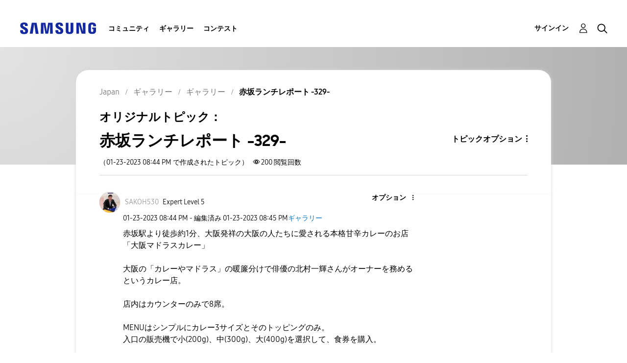

--- FILE ---
content_type: text/html;charset=UTF-8
request_url: https://r1.community.samsung.com/t5/%E3%82%AE%E3%83%A3%E3%83%A9%E3%83%AA%E3%83%BC/%E8%B5%A4%E5%9D%82%E3%83%A9%E3%83%B3%E3%83%81%E3%83%AC%E3%83%9D%E3%83%BC%E3%83%88-329/td-p/20631615
body_size: 31888
content:
<!DOCTYPE html><html prefix="og: http://ogp.me/ns#" dir="ltr" lang="ja" class="no-js">
	<head>
	
	<title>
	赤坂ランチレポート -329- - Samsung Members
</title>
	
	
	<meta http-equiv="X-UA-Compatible" content="IE=edge" />
<link rel="icon" href="https://r1.community.samsung.com/html/@8B6DFB3BE2C6F09AC60BA0F98E517213/assets/favicon.ico" type="image/x-icon" />
<link rel="shortcut icon" href="https://r1.community.samsung.com/html/@8B6DFB3BE2C6F09AC60BA0F98E517213/assets/favicon.ico" type="image/x-icon" />
<meta name="naver-site-verification" content="059a37aae925db2a993a1fb8a4aa5d8fca3b7542" />


	
	
	
	<meta content="赤坂駅より徒歩約1分、大阪発祥の大阪の人たちに愛される本格甘辛カレーのお店「大阪マドラスカレー」 大阪の「カレーやマドラス」の暖簾分けで俳優の北村一輝さんがオーナーを務めるというカレー店。 店内はカウンターのみで8席。 MENUはシンプルにカレー3サイズとそのトッピングのみ。" name="description"/><meta content="width=device-width, initial-scale=1.0, user-scalable=yes" name="viewport"/><meta content="2023-01-23T04:54:42-08:00" itemprop="dateModified"/><meta content="text/html; charset=UTF-8" http-equiv="Content-Type"/><link href="https://r1.community.samsung.com/t5/%E3%82%AE%E3%83%A3%E3%83%A9%E3%83%AA%E3%83%BC/%E8%B5%A4%E5%9D%82%E3%83%A9%E3%83%B3%E3%83%81%E3%83%AC%E3%83%9D%E3%83%BC%E3%83%88-329/td-p/20631615" rel="canonical"/>
	<meta content="1720" property="og:image:width"/><meta content="https://r1.community.samsung.com/t5/image/serverpage/image-id/6184747i1BF7C1CB4CC4D448?v=v2" property="og:image"/><meta content="https://r1.community.samsung.com/t5/image/serverpage/image-id/6184761i63C9951737385F2C?v=v2" property="og:image"/><meta content="https://r1.community.samsung.com/t5/image/serverpage/image-id/6184762i9E54202E65502FCF?v=v2" property="og:image"/><meta content="https://r1.community.samsung.com/t5/image/serverpage/image-id/6184749i0935EF244BCE2D21?v=v2" property="og:image"/><meta content="https://r1.community.samsung.com/t5/image/serverpage/image-id/6184748i693E8A03197FC7F6?v=v2" property="og:image"/><meta content="https://r1.community.samsung.com/t5/image/serverpage/image-id/6184760iE433F4D03F6062AE?v=v2" property="og:image"/><meta content="https://r1.community.samsung.com/t5/image/serverpage/image-id/6184751i02D321D662BB51F6?v=v2" property="og:image"/><meta content="https://r1.community.samsung.com/t5/image/serverpage/image-id/6184754iF07C77C7D40ED8B6?v=v2" property="og:image"/><meta content="https://r1.community.samsung.com/t5/image/serverpage/image-id/6184763i9718651F4B9C2F7C?v=v2" property="og:image"/><meta content="https://r1.community.samsung.com/t5/image/serverpage/image-id/6184755i794330638A297716?v=v2" property="og:image"/><meta content="https://r1.community.samsung.com/t5/image/serverpage/image-id/6184753i413E678EBEB3DFD4?v=v2" property="og:image"/><meta content="https://r1.community.samsung.com/t5/image/serverpage/image-id/6184756iFBDCECB6DAAE262C?v=v2" property="og:image"/><meta content="https://r1.community.samsung.com/t5/image/serverpage/image-id/6184759i185D1D082BA6FCE3?v=v2" property="og:image"/><meta content="https://r1.community.samsung.com/t5/image/serverpage/image-id/6184757i2054CC7C39F9E2AA?v=v2" property="og:image"/><meta content="https://r1.community.samsung.com/t5/image/serverpage/image-id/6184758iEF04334C1E46DE0E?v=v2" property="og:image"/><meta content="https://r1.community.samsung.com/t5/user/viewprofilepage/user-id/18824269" property="article:author"/><meta content="article" property="og:type"/><meta content="1295" property="og:image:height"/><meta content="https://r1.community.samsung.com/t5/%E3%82%AE%E3%83%A3%E3%83%A9%E3%83%AA%E3%83%BC/%E8%B5%A4%E5%9D%82%E3%83%A9%E3%83%B3%E3%83%81%E3%83%AC%E3%83%9D%E3%83%BC%E3%83%88-329/td-p/20631615" property="og:url"/><meta content="ギャラリー" property="article:section"/><meta content="赤坂駅より徒歩約1分、大阪発祥の大阪の人たちに愛される本格甘辛カレーのお店「大阪マドラスカレー」    大阪の「カレーやマドラス」の暖簾分けで俳優の北村一輝さんがオーナーを務めるというカレー店。    店内はカウンターのみで8席。    MENUはシンプルにカレー3サイズとそのトッピングのみ。  入口の販売機で小(200g)、中(300g)、大(400g)を選択して、食券を購入。    今日は「カレー(玉子付き) 中」に「カキフライ」のトッピングを注文。  キャロットラぺ付き。    30種類のスパイスと4種類のフルーツを煮込んでいるというルーは、フルーティーな甘さと後から来る刺激的な辛さが特..." property="og:description"/><meta content="2023-01-23T11:44:35.167Z" property="article:published_time"/><meta content="2023-01-23T04:54:42-08:00" property="article:modified_time"/><meta content="赤坂ランチレポート -329-" property="og:title"/>
	
	
		<link class="lia-link-navigation hidden live-links" title="ギャラリーのトピック赤坂ランチレポート -329-" type="application/rss+xml" rel="alternate" id="link" href="/isuuy43828/rss/message?board.id=jp-gg-general&amp;message.id=1349075"></link>
	

	
	
	    
            	<link href="/skins/6773905/5a6b47aa273d754d91dc50a052a4fcc1/samsunghq_skin.css" rel="stylesheet" type="text/css"/>
            
	

	
	
	
	
	<meta http-equiv="X-UA-Compatible" content="IE=edge">
<link rel="icon" href="https://r1.community.samsung.com/html/assets/faviconIII.png"/>
<link rel="apple-touch-icon" href="https://r1.community.samsung.com/html/assets/favicon-app.gif"/>
<script type="application/ld+json">
{
  "@context": "http://schema.org",
  "@type": "WebSite",
  "name" : "Samsung Community",
  "alternateName" : "Samsung Members Community",
  "url": "https://r1.community.samsung.com/",
  "potentialAction": {
    "@type": "SearchAction",
    "target": "https://r1.community.samsung.com/t5/forums/searchpage/tab/message?q={search_term_string}",
    "query-input": "required name=search_term_string"
  }
}
</script>

<!-- DEBUG Values: nodeType= board // redirectUrl: https://contents.samsungmembers.com/share/redirect.html?dl=activity/community/detail?topicId=20631615&amp;src=weptoapp // showWebToAppBanner: false // isMobile: false // deviceBrand: robot // countryForCurrentUser: us // tlcId: jp -->

<script type="text/javascript" src="/t5/scripts/A81C646A6C82440C7F8530E686C629CA/lia-scripts-head-min.js"></script><script language="javascript" type="text/javascript">
<!--
window.FileAPI = { jsPath: '/html/assets/js/vendor/ng-file-upload-shim/' };
LITHIUM.PrefetchData = {"Components":{},"commonResults":{}};
LITHIUM.DEBUG = false;
LITHIUM.CommunityJsonObject = {
  "Validation" : {
    "image.description" : {
      "min" : 0,
      "max" : 1000,
      "isoneof" : [ ],
      "type" : "string"
    },
    "tkb.toc_maximum_heading_level" : {
      "min" : 1,
      "max" : 6,
      "isoneof" : [ ],
      "type" : "integer"
    },
    "tkb.toc_heading_list_style" : {
      "min" : 0,
      "max" : 50,
      "isoneof" : [
        "disc",
        "circle",
        "square",
        "none"
      ],
      "type" : "string"
    },
    "blog.toc_maximum_heading_level" : {
      "min" : 1,
      "max" : 6,
      "isoneof" : [ ],
      "type" : "integer"
    },
    "tkb.toc_heading_indent" : {
      "min" : 5,
      "max" : 50,
      "isoneof" : [ ],
      "type" : "integer"
    },
    "blog.toc_heading_indent" : {
      "min" : 5,
      "max" : 50,
      "isoneof" : [ ],
      "type" : "integer"
    },
    "blog.toc_heading_list_style" : {
      "min" : 0,
      "max" : 50,
      "isoneof" : [
        "disc",
        "circle",
        "square",
        "none"
      ],
      "type" : "string"
    }
  },
  "User" : {
    "settings" : {
      "imageupload.legal_file_extensions" : "*.jpg;*.JPG;*.jpeg;*.JPEG;*.png;*.PNG;*.gif;*.GIF;",
      "config.enable_avatar" : true,
      "integratedprofile.show_klout_score" : true,
      "layout.sort_view_by_last_post_date" : true,
      "layout.friendly_dates_enabled" : false,
      "profileplus.allow.anonymous.scorebox" : false,
      "tkb.message_sort_default" : "topicPublishDate",
      "layout.format_pattern_date" : "MM-dd-yyyy",
      "config.require_search_before_post" : "off",
      "isUserLinked" : false,
      "integratedprofile.cta_add_topics_dismissal_timestamp" : -1,
      "layout.message_body_image_max_size" : 1000,
      "profileplus.everyone" : false,
      "integratedprofile.cta_connect_wide_dismissal_timestamp" : -1,
      "blog.toc_maximum_heading_level" : "",
      "integratedprofile.hide_social_networks" : false,
      "blog.toc_heading_indent" : "",
      "contest.entries_per_page_num" : 20,
      "layout.messages_per_page_linear" : 9,
      "integratedprofile.cta_manage_topics_dismissal_timestamp" : -1,
      "profile.shared_profile_test_group" : false,
      "integratedprofile.cta_personalized_feed_dismissal_timestamp" : -1,
      "integratedprofile.curated_feed_size" : 10,
      "contest.one_kudo_per_contest" : false,
      "integratedprofile.enable_social_networks" : false,
      "integratedprofile.my_interests_dismissal_timestamp" : -1,
      "profile.language" : "ja",
      "layout.friendly_dates_max_age_days" : 31,
      "layout.threading_order" : "thread_descending",
      "blog.toc_heading_list_style" : "disc",
      "useRecService" : false,
      "layout.module_welcome" : "<h2>Samsung Members <br />\r\nコミュニティにようこそ<\/h2>\r\n<p>Galaxyユーザーが集うSamsung Members コミュニティ。ユーザー同士がここでつながり、製品に関する情報交換や、Galaxyの活用法など、あなたのアイデアを気軽に共有できます。Galaxyユーザーが皆さんの参加をお待ちしています！<\/p>\r\n<a class=\"samsung-members-link\" href=\"https://samsung.com/jp/apps/samsung-members/\r\n\" target=\"_blank\"><span>Samsung Members: <\/span>Learn more<\/a>",
      "imageupload.max_uploaded_images_per_upload" : 30,
      "imageupload.max_uploaded_images_per_user" : 30000,
      "integratedprofile.connect_mode" : "",
      "tkb.toc_maximum_heading_level" : "",
      "tkb.toc_heading_list_style" : "disc",
      "sharedprofile.show_hovercard_score" : true,
      "config.search_before_post_scope" : "board",
      "tkb.toc_heading_indent" : "",
      "p13n.cta.recommendations_feed_dismissal_timestamp" : -1,
      "imageupload.max_file_size" : 20480,
      "layout.show_batch_checkboxes" : false,
      "integratedprofile.cta_connect_slim_dismissal_timestamp" : -1
    },
    "isAnonymous" : true,
    "policies" : {
      "image-upload.process-and-remove-exif-metadata" : true
    },
    "registered" : false,
    "emailRef" : "",
    "id" : -1,
    "login" : "Anonymous"
  },
  "Server" : {
    "communityPrefix" : "/isuuy43828",
    "nodeChangeTimeStamp" : 1770059111107,
    "tapestryPrefix" : "/t5",
    "deviceMode" : "DESKTOP",
    "responsiveDeviceMode" : "DESKTOP",
    "membershipChangeTimeStamp" : "0",
    "version" : "25.3",
    "branch" : "25.3-release",
    "showTextKeys" : false
  },
  "Config" : {
    "phase" : "prod",
    "integratedprofile.cta.reprompt.delay" : 30,
    "profileplus.tracking" : {
      "profileplus.tracking.enable" : false,
      "profileplus.tracking.click.enable" : false,
      "profileplus.tracking.impression.enable" : false
    },
    "app.revision" : "2505141626-s6aebf80139-b103",
    "navigation.manager.community.structure.limit" : "1000"
  },
  "Activity" : {
    "Results" : [ ]
  },
  "NodeContainer" : {
    "viewHref" : "https://r1.community.samsung.com/t5/%E3%82%AE%E3%83%A3%E3%83%A9%E3%83%AA%E3%83%BC/ct-p/jp-gg",
    "description" : "",
    "id" : "jp-gg",
    "shortTitle" : "ギャラリー",
    "title" : "ギャラリー",
    "nodeType" : "category"
  },
  "Page" : {
    "skins" : [
      "samsunghq_skin",
      "samsung_base_skin",
      "theme_support",
      "theme_base",
      "responsive_peak"
    ],
    "authUrls" : {
      "loginUrl" : "/t5/custom/page/page-id/SsoLoginPage?referer=https%3A%2F%2Fr1.community.samsung.com%2Ft5%2F%25E3%2582%25AE%25E3%2583%25A3%25E3%2583%25A9%25E3%2583%25AA%25E3%2583%25BC%2F%25E8%25B5%25A4%25E5%259D%2582%25E3%2583%25A9%25E3%2583%25B3%25E3%2583%2581%25E3%2583%25AC%25E3%2583%259D%25E3%2583%25BC%25E3%2583%2588-329%2Ftd-p%2F20631615",
      "loginUrlNotRegistered" : "/t5/custom/page/page-id/SsoLoginPage?redirectreason=notregistered&referer=https%3A%2F%2Fr1.community.samsung.com%2Ft5%2F%25E3%2582%25AE%25E3%2583%25A3%25E3%2583%25A9%25E3%2583%25AA%25E3%2583%25BC%2F%25E8%25B5%25A4%25E5%259D%2582%25E3%2583%25A9%25E3%2583%25B3%25E3%2583%2581%25E3%2583%25AC%25E3%2583%259D%25E3%2583%25BC%25E3%2583%2588-329%2Ftd-p%2F20631615",
      "loginUrlNotRegisteredDestTpl" : "/t5/custom/page/page-id/SsoLoginPage?redirectreason=notregistered&referer=%7B%7BdestUrl%7D%7D"
    },
    "name" : "ForumTopicPage",
    "rtl" : false,
    "object" : {
      "viewHref" : "/t5/%E3%82%AE%E3%83%A3%E3%83%A9%E3%83%AA%E3%83%BC/%E8%B5%A4%E5%9D%82%E3%83%A9%E3%83%B3%E3%83%81%E3%83%AC%E3%83%9D%E3%83%BC%E3%83%88-329/td-p/20631615",
      "subject" : "赤坂ランチレポート -329-",
      "id" : 20631615,
      "page" : "ForumTopicPage",
      "type" : "Thread"
    }
  },
  "WebTracking" : {
    "Activities" : { },
    "path" : "Community:Samsung Members Community/Category:Japan/Category:ギャラリー/Board:ギャラリー/Message:赤坂ランチレポート -329-"
  },
  "Feedback" : {
    "targeted" : { }
  },
  "Seo" : {
    "markerEscaping" : {
      "pathElement" : {
        "prefix" : "@",
        "match" : "^[0-9][0-9]$"
      },
      "enabled" : false
    }
  },
  "TopLevelNode" : {
    "viewHref" : "https://r1.community.samsung.com/t5/japan/ct-p/jp",
    "description" : "",
    "id" : "jp",
    "shortTitle" : "Japan",
    "title" : "Japan",
    "nodeType" : "category"
  },
  "Community" : {
    "viewHref" : "https://r1.community.samsung.com/",
    "integratedprofile.lang_code" : "en",
    "integratedprofile.country_code" : "US",
    "id" : "isuuy43828",
    "shortTitle" : "Samsung Members Community",
    "title" : "Samsung Members"
  },
  "CoreNode" : {
    "conversationStyle" : "forum",
    "viewHref" : "https://r1.community.samsung.com/t5/%E3%82%AE%E3%83%A3%E3%83%A9%E3%83%AA%E3%83%BC/bd-p/jp-gg-general",
    "settings" : { },
    "description" : "",
    "id" : "jp-gg-general",
    "shortTitle" : "ギャラリー",
    "title" : "ギャラリー",
    "nodeType" : "Board",
    "ancestors" : [
      {
        "viewHref" : "https://r1.community.samsung.com/t5/%E3%82%AE%E3%83%A3%E3%83%A9%E3%83%AA%E3%83%BC/ct-p/jp-gg",
        "description" : "",
        "id" : "jp-gg",
        "shortTitle" : "ギャラリー",
        "title" : "ギャラリー",
        "nodeType" : "category"
      },
      {
        "viewHref" : "https://r1.community.samsung.com/t5/japan/ct-p/jp",
        "description" : "",
        "id" : "jp",
        "shortTitle" : "Japan",
        "title" : "Japan",
        "nodeType" : "category"
      },
      {
        "viewHref" : "https://r1.community.samsung.com/",
        "description" : "",
        "id" : "isuuy43828",
        "shortTitle" : "Samsung Members Community",
        "title" : "Samsung Members",
        "nodeType" : "Community"
      }
    ]
  }
};
LITHIUM.Components.RENDER_URL = "/t5/util/componentrenderpage/component-id/#{component-id}?render_behavior=raw";
LITHIUM.Components.ORIGINAL_PAGE_NAME = 'forums/v5/ForumTopicPage';
LITHIUM.Components.ORIGINAL_PAGE_ID = 'ForumTopicPage';
LITHIUM.Components.ORIGINAL_PAGE_CONTEXT = '[base64]';
LITHIUM.Css = {
  "BASE_DEFERRED_IMAGE" : "lia-deferred-image",
  "BASE_BUTTON" : "lia-button",
  "BASE_SPOILER_CONTAINER" : "lia-spoiler-container",
  "BASE_TABS_INACTIVE" : "lia-tabs-inactive",
  "BASE_TABS_ACTIVE" : "lia-tabs-active",
  "BASE_AJAX_REMOVE_HIGHLIGHT" : "lia-ajax-remove-highlight",
  "BASE_FEEDBACK_SCROLL_TO" : "lia-feedback-scroll-to",
  "BASE_FORM_FIELD_VALIDATING" : "lia-form-field-validating",
  "BASE_FORM_ERROR_TEXT" : "lia-form-error-text",
  "BASE_FEEDBACK_INLINE_ALERT" : "lia-panel-feedback-inline-alert",
  "BASE_BUTTON_OVERLAY" : "lia-button-overlay",
  "BASE_TABS_STANDARD" : "lia-tabs-standard",
  "BASE_AJAX_INDETERMINATE_LOADER_BAR" : "lia-ajax-indeterminate-loader-bar",
  "BASE_AJAX_SUCCESS_HIGHLIGHT" : "lia-ajax-success-highlight",
  "BASE_CONTENT" : "lia-content",
  "BASE_JS_HIDDEN" : "lia-js-hidden",
  "BASE_AJAX_LOADER_CONTENT_OVERLAY" : "lia-ajax-loader-content-overlay",
  "BASE_FORM_FIELD_SUCCESS" : "lia-form-field-success",
  "BASE_FORM_WARNING_TEXT" : "lia-form-warning-text",
  "BASE_FORM_FIELDSET_CONTENT_WRAPPER" : "lia-form-fieldset-content-wrapper",
  "BASE_AJAX_LOADER_OVERLAY_TYPE" : "lia-ajax-overlay-loader",
  "BASE_FORM_FIELD_ERROR" : "lia-form-field-error",
  "BASE_SPOILER_CONTENT" : "lia-spoiler-content",
  "BASE_FORM_SUBMITTING" : "lia-form-submitting",
  "BASE_EFFECT_HIGHLIGHT_START" : "lia-effect-highlight-start",
  "BASE_FORM_FIELD_ERROR_NO_FOCUS" : "lia-form-field-error-no-focus",
  "BASE_EFFECT_HIGHLIGHT_END" : "lia-effect-highlight-end",
  "BASE_SPOILER_LINK" : "lia-spoiler-link",
  "BASE_DISABLED" : "lia-link-disabled",
  "FACEBOOK_LOGOUT" : "lia-component-users-action-logout",
  "FACEBOOK_SWITCH_USER" : "lia-component-admin-action-switch-user",
  "BASE_FORM_FIELD_WARNING" : "lia-form-field-warning",
  "BASE_AJAX_LOADER_FEEDBACK" : "lia-ajax-loader-feedback",
  "BASE_AJAX_LOADER_OVERLAY" : "lia-ajax-loader-overlay",
  "BASE_LAZY_LOAD" : "lia-lazy-load"
};
LITHIUM.noConflict = true;
LITHIUM.useCheckOnline = false;
LITHIUM.RenderedScripts = [
  "jquery.ui.dialog.js",
  "Throttle.js",
  "ResizeSensor.js",
  "ElementMethods.js",
  "NoConflict.js",
  "jquery.tmpl-1.1.1.js",
  "AutoComplete.js",
  "PartialRenderProxy.js",
  "jquery.fileupload.js",
  "Namespace.js",
  "OoyalaPlayer.js",
  "ForceLithiumJQuery.js",
  "InformationBox.js",
  "HelpIcon.js",
  "DataHandler.js",
  "jquery.effects.slide.js",
  "jquery.lithium-selector-extensions.js",
  "Cache.js",
  "jquery.css-data-1.0.js",
  "Components.js",
  "Sandbox.js",
  "Placeholder.js",
  "prism.js",
  "DropDownMenu.js",
  "jquery.ui.draggable.js",
  "Loader.js",
  "Tooltip.js",
  "jquery.ui.position.js",
  "PolyfillsAll.js",
  "LiModernizr.js",
  "EarlyEventCapture.js",
  "DropDownMenuVisibilityHandler.js",
  "jquery.ui.mouse.js",
  "jquery.position-toggle-1.0.js",
  "jquery.function-utils-1.0.js",
  "MessageBodyDisplay.js",
  "DeferredImages.js",
  "jquery.clone-position-1.0.js",
  "Auth.js",
  "jquery.placeholder-2.0.7.js",
  "jquery.viewport-1.0.js",
  "Globals.js",
  "jquery.hoverIntent-r6.js",
  "jquery.delayToggle-1.0.js",
  "LazyLoadComponent.js",
  "Lithium.js",
  "jquery.ui.core.js",
  "ActiveCast3.js",
  "Events.js",
  "jquery.js",
  "jquery.ui.resizable.js",
  "InlineMessageReplyEditor.js",
  "jquery.iframe-shim-1.0.js",
  "AjaxFeedback.js",
  "InlineMessageReplyContainer.js",
  "jquery.effects.core.js",
  "jquery.scrollTo.js",
  "SearchAutoCompleteToggle.js",
  "MessageViewDisplay.js",
  "jquery.iframe-transport.js",
  "AjaxSupport.js",
  "json2.js",
  "ElementQueries.js",
  "jquery.blockui.js",
  "SpoilerToggle.js",
  "jquery.autocomplete.js",
  "jquery.ajax-cache-response-1.0.js",
  "jquery.tools.tooltip-1.2.6.js",
  "jquery.appear-1.1.1.js",
  "Video.js",
  "Forms.js",
  "jquery.ui.widget.js",
  "jquery.json-2.6.0.js",
  "SearchForm.js",
  "UserNavigation2.js",
  "InlineMessageEditor.js",
  "Text.js"
];// -->
</script><script type="text/javascript" src="/t5/scripts/D60EB96AE5FF670ED274F16ABB044ABD/lia-scripts-head-min.js"></script></head>
	<body class="lia-board lia-user-status-anonymous ForumTopicPage lia-body" id="lia-body">
	
	
	<div id="D52-208-3" class="ServiceNodeInfoHeader">
</div>
	
	
	
	

	<div class="lia-page">
		<center>
			
				
					
	
	<div class="MinimumWidthContainer">
		<div class="min-width-wrapper">
			<div class="min-width">		
				
						<div class="lia-content">
                            
							
							
							
		
	<div class="lia-quilt lia-quilt-forum-topic-page-gallery-post-page lia-quilt-layout-two-column-main-slimside lia-top-quilt lia-forum-topic-page-gte-5">
	<div class="lia-quilt-row lia-quilt-row-header">
		<div class="lia-quilt-column lia-quilt-column-24 lia-quilt-column-single lia-quilt-column-common-header">
			<div class="lia-quilt-column-alley lia-quilt-column-alley-single">
	
		
			<div class="lia-quilt lia-quilt-header lia-quilt-layout-samsung-header lia-component-quilt-header">
	<div class="lia-quilt-row lia-quilt-row-main-row">
		<div class="lia-quilt-column lia-quilt-column-24 lia-quilt-column-single lia-quilt-column-main-header">
			<div class="lia-quilt-column-alley lia-quilt-column-alley-single">
	
		
			
<header class="samsung-global-nav-bar">
  <div class="samsung-global-nav-bar-wrapper">
    <div class="eyebrow">
        <ul>
        </ul>
    </div>
    <div class="main">
        <div class="logo">
            <a href="/t5/japan/ct-p/jp" title="Japan"><img src="https://r1.community.samsung.com/html/@0FD5BE38F4BD3B6F4C125F41167F184E/assets/logo_samsung.svg" title="Japan" /></a>
        </div>
        <div class="actions">
<nav class="samsung-global-nav-bar-menu" role="navigation">
    <span class="mobile-nav-button"></span>
    <ul>
        <li class="home-link ">
          <div>
            <a href="/t5/japan/ct-p/jp" title="Community Home">
              Community Home
            </a>
            <span class="indicator"></span>
        </li>
          <li class="has-children cols-4 depth-0">
            <div>
            <a href="/t5/%E3%82%B3%E3%83%9F%E3%83%A5%E3%83%8B%E3%83%86%E3%82%A3/ct-p/jp-community" title="コミュニティ">コミュニティ</a>
            <span class="indicator has-children"></span>
            </div>
              <ul class="depth-1" data-cols="4">


                  <li class="sub-header has-children">
                    <a href="/t5/%E8%A3%BD%E5%93%81%E3%83%AC%E3%83%93%E3%83%A5%E3%83%BC/ct-p/jp-community-pr" title="製品レビュー">製品レビュー</a>
                      <ul class="depth2">
                            <li><a href="/t5/galaxy-s%E3%82%B7%E3%83%AA%E3%83%BC%E3%82%BA%E3%83%AC%E3%83%93%E3%83%A5%E3%83%BC/bd-p/jp-community-pr-gs">Galaxy Sシリーズレビュー</a></li>
                            <li><a href="/t5/galaxy-a%E3%82%B7%E3%83%AA%E3%83%BC%E3%82%BA%E3%83%AC%E3%83%93%E3%83%A5%E3%83%BC/bd-p/jp-community-pr-ga">Galaxy Aシリーズレビュー</a></li>
                            <li><a href="/t5/galaxy-z%E3%82%B7%E3%83%AA%E3%83%BC%E3%82%BA%E3%83%AC%E3%83%93%E3%83%A5%E3%83%BC/bd-p/jp-community-pr-gf">Galaxy Zシリーズレビュー</a></li>
                            <li><a href="/t5/galaxy-m%E3%82%B7%E3%83%AA%E3%83%BC%E3%82%BA%E3%83%AC%E3%83%93%E3%83%A5%E3%83%BC/bd-p/jp-community-pr-gm">Galaxy Mシリーズレビュー</a></li>
                            <li><a href="/t5/galaxy-note%E3%82%B7%E3%83%AA%E3%83%BC%E3%82%BA%E3%83%AC%E3%83%93%E3%83%A5%E3%83%BC/bd-p/jp-community-pr-gnote">Galaxy Noteシリーズレビュー</a></li>
                            <li><a href="/t5/galaxy-tab-s%E3%82%B7%E3%83%AA%E3%83%BC%E3%82%BA%E3%83%AC%E3%83%93%E3%83%A5%E3%83%BC/bd-p/jp-community-pr-tab">Galaxy Tab Sシリーズレビュー</a></li>
                            <li><a href="/t5/galaxy-%E3%82%A6%E3%82%A9%E3%83%83%E3%83%81%E3%83%AC%E3%83%93%E3%83%A5%E3%83%BC/bd-p/jp-review-gw">Galaxy ウォッチレビュー</a></li>
                            <li><a href="/t5/galaxy-%E3%82%AA%E3%83%BC%E3%83%87%E3%82%A3%E3%82%AA%E3%83%AC%E3%83%93%E3%83%A5%E3%83%BC/bd-p/jp-review-au">Galaxy オーディオレビュー</a></li>
                      </ul>
                  </li>


                  <li class="sub-header has-children">
                    <a href="/t5/%E8%B3%AA%E5%95%8F-%E7%9B%B8%E8%AB%87/ct-p/jp-community-sp" title="質問＆相談">質問＆相談</a>
                      <ul class="depth2">
                            <li><a href="/t5/%E7%AB%AF%E6%9C%AB-%E3%82%A2%E3%82%AF%E3%82%BB%E3%82%B5%E3%83%AA/bd-p/jp-community-sp-gs">端末/アクセサリ</a></li>
                            <li><a href="/t5/%E3%83%A1%E3%83%B3%E3%83%90%E3%83%BC%E3%82%BA%E3%82%A2%E3%83%97%E3%83%AA%E3%81%AB%E3%81%A4%E3%81%84%E3%81%A6/bd-p/jp-community-sp-gm">メンバーズアプリについて</a></li>
                            <li><a href="/t5/%E3%82%A4%E3%83%99%E3%83%B3%E3%83%88-%E3%82%AD%E3%83%A3%E3%83%B3%E3%83%9A%E3%83%BC%E3%83%B3/bd-p/jp-community-sp-event">イベント/キャンペーン</a></li>
                            <li><a href="/t5/%E8%AA%8D%E8%A8%BC%E5%88%B6%E5%BA%A6/bd-p/jp-community-sp-cir-bs">認証制度</a></li>
                            <li><a href="/t5/%E3%81%9D%E3%81%AE%E4%BB%96%E3%81%AE%E8%B3%AA%E5%95%8F-%E7%9B%B8%E8%AB%87/bd-p/jp-community-sp-other">その他の質問＆相談</a></li>
                      </ul>
                  </li>
                  <li class="sub-header">
                    <a href="/t5/%E5%85%AC%E5%BC%8F%E3%81%8A%E7%9F%A5%E3%82%89%E3%81%9B/bg-p/jp-community-offical" title="公式お知らせ">公式お知らせ</a>
                  </li>


                  <li class="sub-header has-children">
                    <a href="/t5/%E5%85%B1%E6%9C%89-%E6%8F%90%E6%A1%88/ct-p/jp-community-ss" title="共有＆提案">共有＆提案</a>
                      <ul class="depth2">
                            <li><a href="/t5/%E8%A3%BD%E5%93%81%E3%83%8B%E3%83%A5%E3%83%BC%E3%82%B9/bd-p/jp-community-ss-news">製品ニュース</a></li>
                            <li><a href="/t5/%E3%81%8A%E3%81%99%E3%81%99%E3%82%81%E3%81%AE%E4%BD%BF%E3%81%84%E6%96%B9/bd-p/jp-community-ss-tips">おすすめの使い方</a></li>
                            <li><a href="/t5/%E4%BC%9A%E5%93%A1%E7%89%B9%E5%85%B8/bd-p/jp-community-ss-benefit">会員特典</a></li>
                            <li><a href="/t5/%E8%87%AA%E5%B7%B1%E7%B4%B9%E4%BB%8B/bd-p/jp-community-ss-si">自己紹介</a></li>
                            <li><a href="/t5/%E3%82%A4%E3%83%99%E3%83%B3%E3%83%88-%E3%82%AD%E3%83%A3%E3%83%B3%E3%83%9A%E3%83%BC%E3%83%B3%E6%83%85%E5%A0%B1/bd-p/jp-community-ss-event">イベント/キャンペーン情報</a></li>
                            <li><a href="/t5/%E3%81%9D%E3%81%AE%E4%BB%96%E3%81%AE%E5%85%B1%E6%9C%89-%E6%8F%90%E6%A1%88/bd-p/jp-community-ss-other">その他の共有＆提案</a></li>
                      </ul>
                  </li>


                  <li class="sub-header has-children">
                    <a href="/t5/%E3%82%A4%E3%83%99%E3%83%B3%E3%83%88/ct-p/jp-community-ev" title="イベント">イベント</a>
                      <ul class="depth2">
                            <li><a href="/t5/2023%E5%B9%B48%E6%9C%88-%E6%96%B0%E8%A3%BD%E5%93%81%E4%BD%93%E9%A8%93%E4%BC%9A/bd-p/jp-community-ev-august">2023年8月 新製品体験会</a></li>
                            <li><a href="/t5/2025%E5%B9%B42%E6%9C%88-%E6%96%B0%E8%A3%BD%E5%93%81%E4%BD%93%E9%A8%93%E4%BC%9A/bd-p/jp-community-ev-February2025">2025年2月 新製品体験会</a></li>
                            <li><a href="/t5/2025%E5%B9%B47%E6%9C%88galaxy-unpacked/bd-p/jp-community-ev-July2025">2025年7月Galaxy Unpacked</a></li>
                            <li><a href="/t5/2025%E5%B9%B47%E6%9C%88-%E6%96%B0%E8%A3%BD%E5%93%81%E4%BD%93%E9%A8%93%E4%BC%9A/bd-p/jp-community-ev-July20250721">2025年7月 新製品体験会</a></li>
                      </ul>
                  </li>
                  <li class="sub-header">
                    <a href="/t5/%E4%BE%BF%E5%88%A9%E3%81%AA%E3%83%92%E3%83%B3%E3%83%88%E3%81%A8%E4%BD%BF%E3%81%84%E6%96%B9/bg-p/jp-community-tips" title="便利なヒントと使い方">便利なヒントと使い方</a>
                  </li>


                  <li class="sub-header has-children">
                    <a href="/t5/%E3%83%86%E3%83%BC%E3%83%9E/ct-p/jp-community-theme" title="テーマ">テーマ</a>
                      <ul class="depth2">
                            <li><a href="/t5/%E3%81%82%E3%81%AA%E3%81%9F%E3%81%AEgalaxy%E3%82%B9%E3%83%88%E3%83%BC%E3%83%AA%E3%83%BC/bd-p/jp-community-theme-202601">あなたのGalaxyストーリー</a></li>
                      </ul>
                  </li>
            </ul>
          </li>
          <li class="has-children cols-4 depth-0">
            <div>
            <a href="/t5/%E3%82%AE%E3%83%A3%E3%83%A9%E3%83%AA%E3%83%BC/ct-p/jp-gg" title="ギャラリー">ギャラリー</a>
            <span class="indicator has-children"></span>
            </div>
              <ul class="depth-1" data-cols="4">
                  <li class="sub-header">
                    <a href="/t5/%E3%82%AE%E3%83%A3%E3%83%A9%E3%83%AA%E3%83%BC/bd-p/jp-gg-general" title="ギャラリー">ギャラリー</a>
                  </li>
                  <li class="sub-header">
                    <a href="/t5/s%E3%83%9A%E3%83%B3%E3%82%AE%E3%83%A3%E3%83%A9%E3%83%AA%E3%83%BC/bd-p/jp-gg-spen" title="Sペンギャラリー">Sペンギャラリー</a>
                  </li>
                  <li class="sub-header">
                    <a href="/t5/%E3%82%A4%E3%83%81%E6%8A%BC%E3%81%97%E3%83%95%E3%82%A9%E3%83%88/bd-p/jp-gg-photo" title="イチ押しフォト">イチ押しフォト</a>
                  </li>


                  <li class="sub-header has-children">
                    <a href="/t5/%E6%8A%95%E7%A8%BF%E3%82%AD%E3%83%A3%E3%83%B3%E3%83%9A%E3%83%BC%E3%83%B3/ct-p/jp-gg-ev" title="投稿キャンペーン">投稿キャンペーン</a>
                      <ul class="depth2">
                            <li><a href="/t5/galaxy%E3%81%A7%E6%9C%88%E6%92%AE%E3%81%A3%E3%81%A6%E3%81%BF%E3%81%9F/bd-p/jp-gg-ev-moon">#Galaxyで月撮ってみた</a></li>
                            <li><a href="/t5/%E8%8A%B1%E7%81%AB%E6%92%AE%E5%BD%B1%E3%81%AA%E3%82%89galaxy/bd-p/jp-gg-ev-fireworks">#花火撮影ならGalaxy</a></li>
                      </ul>
                  </li>
            </ul>
          </li>
          <li class="has-children cols-4 depth-0">
            <div>
            <a href="/t5/%E3%82%B3%E3%83%B3%E3%83%86%E3%82%B9%E3%83%88/ct-p/jp-contest" title="コンテスト">コンテスト</a>
            <span class="indicator has-children"></span>
            </div>
              <ul class="depth-1" data-cols="4">
                  <li class="sub-header">
                    <a href="/t5/%E5%B9%B4%E6%9C%AB%E3%81%AE%E6%80%9D%E3%81%84%E5%87%BA%E3%82%92samsung-galaxy%E3%81%A8%E4%B8%80%E7%B7%92%E3%81%AB-12-5/con-p/JP-contest-winter2025" title="年末の思い出をSamsung Galaxyと一緒に(12/5-12/31)">年末の思い出をSamsung Galaxyと一緒に(12/5-12/31)</a>
                  </li>
                  <li class="sub-header">
                    <a href="/t5/%E3%81%BF%E3%82%93%E3%81%AA%E3%81%A7%E6%AD%A9%E3%81%93%E3%81%86-%E7%A7%8B%E3%81%AE%E6%AD%A9%E6%95%B0%E3%83%81%E3%83%A3%E3%83%AC%E3%83%B3%E3%82%B8-10-25-11-24/con-p/JP-contest-autumn2025" title="みんなで歩こう！秋の歩数チャレンジ(10/25-11/24)">みんなで歩こう！秋の歩数チャレンジ(10/25-11/24)</a>
                  </li>
                  <li class="sub-header">
                    <a href="/t5/%E5%90%8D%E7%94%BB%E3%82%92%E7%94%9F%E3%81%BF%E5%87%BA%E3%81%9D%E3%81%86-galaxy-ai%E7%BE%8E%E8%A1%93%E9%A4%A8-3-31-4-30/con-p/JP-contest-ai-artmuseum2025" title="名画を生み出そう！Galaxy AI美術館(3/31-4/30)">名画を生み出そう！Galaxy AI美術館(3/31-4/30)</a>
                  </li>
                  <li class="sub-header">
                    <a href="/t5/best-shot%E3%82%B3%E3%83%B3%E3%83%86%E3%82%B9%E3%83%88-3-31-5-16/con-p/JP-contest-spring2025" title="Best Shotコンテスト(3/31-5/16)">Best Shotコンテスト(3/31-5/16)</a>
                  </li>
                  <li class="sub-header">
                    <a href="/t5/galaxy-ai%E3%82%92%E4%BD%BF%E3%81%84%E5%80%92%E3%81%9B-how-to-collection/con-p/JP-contest-winter2024" title="Galaxy AIを使い倒せ！HOW TO COLLECTION(11/1-12/15)">Galaxy AIを使い倒せ！HOW TO COLLECTION(11/1-12/15)</a>
                  </li>
                  <li class="sub-header">
                    <a href="/t5/best-shot%E3%82%B3%E3%83%B3%E3%83%86%E3%82%B9%E3%83%88-4-19-5-21/con-p/JP-contest-spring2024" title="Best Shotコンテスト(4/19-5/21)">Best Shotコンテスト(4/19-5/21)</a>
                  </li>
                  <li class="sub-header">
                    <a href="/t5/galaxy%E3%82%92%E4%BD%BF%E3%81%84%E5%80%92%E3%81%9B-how-to-collection-12/con-p/JP-contest-winter2023" title="Galaxyを使い倒せ！HOW TO COLLECTION(12/5-1/27)">Galaxyを使い倒せ！HOW TO COLLECTION(12/5-1/27)</a>
                  </li>
                  <li class="sub-header">
                    <a href="/t5/best-shot%E3%82%B3%E3%83%B3%E3%83%86%E3%82%B9%E3%83%88-9-27-11-10/con-p/JP-contest-autumn2023" title="Best Shotコンテスト(9/27-11/10)">Best Shotコンテスト(9/27-11/10)</a>
                  </li>
                  <li class="sub-header">
                    <a href="/t5/best-shot%E3%82%B3%E3%83%B3%E3%83%86%E3%82%B9%E3%83%88-4-20-5-31/con-p/JP-contest-spring2023" title="Best Shotコンテスト(4/20-5/31)">Best Shotコンテスト(4/20-5/31)</a>
                  </li>
                  <li class="sub-header">
                    <a href="/t5/best-shot%E3%82%B3%E3%83%B3%E3%83%86%E3%82%B9%E3%83%88-11-1-12-5/con-p/JP-contest-winter-2022" title="Best Shotコンテスト(11/1-12/5)">Best Shotコンテスト(11/1-12/5)</a>
                  </li>
                  <li class="sub-header">
                    <a href="/t5/best-shot%E3%82%B3%E3%83%B3%E3%83%86%E3%82%B9%E3%83%88-6-20-7-31/con-p/JP-contest-summer-2022" title="Best Shotコンテスト(6/20-7/31)">Best Shotコンテスト(6/20-7/31)</a>
                  </li>
                  <li class="sub-header">
                    <a href="/t5/best-shot%E3%82%B3%E3%83%B3%E3%83%86%E3%82%B9%E3%83%88-4-27-5-25/con-p/jp-contest-bestshotspring2022" title="Best Shotコンテスト(4/27-5/25)">Best Shotコンテスト(4/27-5/25)</a>
                  </li>
                  <li class="sub-header">
                    <a href="/t5/best-shot%E3%82%B3%E3%83%B3%E3%83%86%E3%82%B9%E3%83%88/con-p/jp-contest-bestshotspring" title="Best Shotコンテスト">Best Shotコンテスト</a>
                  </li>
            </ul>
          </li>
    </ul>
  </nav>            <div class="links">
                <ul>
                </ul>
            </div>
              <div class="search-inline"><div id="lia-searchformV32_91d5a808132803" class="SearchForm lia-search-form-wrapper lia-mode-default lia-component-common-widget-search-form">
	

	
		<div class="lia-inline-ajax-feedback">
			<div class="AjaxFeedback" id="ajaxfeedback_91d5a808132803"></div>
			
	

	

		</div>

	

	
		<div id="searchautocompletetoggle_91d5a808132803">	
	
		

	
		<div class="lia-inline-ajax-feedback">
			<div class="AjaxFeedback" id="ajaxfeedback_91d5a808132803_0"></div>
			
	

	

		</div>

	

	
			
            <form enctype="multipart/form-data" class="lia-form lia-form-inline SearchForm" action="https://r1.community.samsung.com/t5/forums/v5/forumtopicpage.searchformv32.form.form" method="post" id="form_91d5a808132803" name="form_91d5a808132803"><div class="t-invisible"><input value="board-id/jp-gg-general/thread-id/1349075" name="t:ac" type="hidden"></input><input value="search/contributions/page" name="t:cp" type="hidden"></input><input value="[base64]" name="lia-form-context" type="hidden"></input><input value="ForumTopicPage:board-id/jp-gg-general/thread-id/1349075:searchformv32.form:" name="liaFormContentKey" type="hidden"></input><input value="5DI9GWMef1Esyz275vuiiOExwpQ=:H4sIAAAAAAAAALVSTU7CQBR+krAixkj0BrptjcpCMSbERGKCSmxcm+kwlGrbqTOvFDYexRMYL8HCnXfwAG5dubDtFKxgYgu4mrzvm3w/M+/pHcphHQ4kI4L2dMo9FLYZoM09qbeJxQ4V0+XC7e/tamqyBPEChwgbh1JAjQtLIz6hPaYh8ZlEMaxplAvm2KZmEsm0hhmBhOKpzZzOlsEw8LevR5W3zZfPEqy0oJIYc+eCuAyh2rolfaI7xLN0I8rjWfWBj7CuzJvf5osmbxRN3hacMimNwHRtKSOr0XNnv/vx+FoCGPjhMRzljhNLYHrEt9kA5T08ACCsKvREoYuqxqLl8BLO84q4UcMITcG49y/QOGs1pYyESl5p6V6qwRW086rinVmoxMZsiZud/zBUTc6gmVc4kExkJafmcYG1GM9+wfIsCkf2OP54hal5EjnG54z8h0XhjfcF7wQUs5Kz0GTjU2rOjc/llTT4Au07pDOcBQAA" name="t:formdata" type="hidden"></input></div>
	
	

	

	

	
		<div class="lia-inline-ajax-feedback">
			<div class="AjaxFeedback" id="feedback_91d5a808132803"></div>
			
	

	

		</div>

	

	

	

	


	
	<input value="FOiUBUo1JzfU_-1" name="ticket" type="hidden"></input>
	
	<input value="form_91d5a808132803" id="form_UIDform_91d5a808132803" name="form_UID" type="hidden"></input>
	<input value="" id="form_instance_keyform_91d5a808132803" name="form_instance_key" type="hidden"></input>
	
                

                
                    
                        <span class="lia-search-granularity-wrapper">
                            <select title="検索の粒度" class="lia-search-form-granularity search-granularity" aria-label="検索の粒度" id="searchGranularity_91d5a808132803" name="searchGranularity"><option title="すべてのコミュニティ" value="jp|category">すべてのコミュニティ</option><option title="このカテゴリ" value="jp-gg|category">このカテゴリ</option><option title="この掲示板" selected="selected" value="jp-gg-general|forum-board">この掲示板</option><option title="ユーザー" value="user|user">ユーザー</option></select>
                        </span>
                    
                

                <span class="lia-search-input-wrapper">
                    <span class="lia-search-input-field">
                        <span class="lia-button-wrapper lia-button-wrapper-secondary lia-button-wrapper-searchForm-action"><input value="searchForm" name="submitContextX" type="hidden"></input><input class="lia-button lia-button-secondary lia-button-searchForm-action" value="検索" id="submitContext_91d5a808132803" name="submitContext" type="submit"></input></span>

                        <input placeholder="すべてのコンテンツを検索" aria-label="検索" title="検索" class="lia-form-type-text lia-autocomplete-input search-input lia-search-input-message" value="" id="messageSearchField_91d5a808132803_0" name="messageSearchField" type="text"></input>
                        <input placeholder="すべてのコンテンツを検索" aria-label="検索" title="検索" class="lia-form-type-text lia-autocomplete-input search-input lia-search-input-tkb-article lia-js-hidden" value="" id="messageSearchField_91d5a808132803_1" name="messageSearchField_0" type="text"></input>
                        

	
		<input placeholder="すべてのコンテンツを検索" ng-non-bindable="" title="ユーザ名または評価を入力" class="lia-form-type-text UserSearchField lia-search-input-user search-input lia-js-hidden lia-autocomplete-input" aria-label="ユーザ名または評価を入力" value="" id="userSearchField_91d5a808132803" name="userSearchField" type="text"></input>
	

	


                        <input placeholder="Enter a keyword to search within the private messages" title="検索語を入力" class="lia-form-type-text NoteSearchField lia-search-input-note search-input lia-js-hidden lia-autocomplete-input" aria-label="検索語を入力" value="" id="noteSearchField_91d5a808132803_0" name="noteSearchField" type="text"></input>
						<input title="検索語を入力" class="lia-form-type-text ProductSearchField lia-search-input-product search-input lia-js-hidden lia-autocomplete-input" aria-label="検索語を入力" value="" id="productSearchField_91d5a808132803" name="productSearchField" type="text"></input>
                        <input class="lia-as-search-action-id" name="as-search-action-id" type="hidden"></input>
                    </span>
                </span>
                

                <span class="lia-cancel-search">キャンセル</span>

                
            
</form>
		
			<div class="search-autocomplete-toggle-link lia-js-hidden">
				<span>
					<a class="lia-link-navigation auto-complete-toggle-on lia-component-search-action-enable-auto-complete" rel="nofollow" id="enableAutoComplete_91d5a808132803" href="https://r1.community.samsung.com/t5/forums/v5/forumtopicpage.enableautocomplete:enableautocomplete?t:ac=board-id/jp-gg-general/thread-id/1349075&amp;t:cp=action/contributions/searchactions&amp;ticket=FOiUBUo1JzfU_-1">提案をオンにする</a>					
					<span class="HelpIcon">
	<a class="lia-link-navigation help-icon lia-tooltip-trigger" role="button" aria-label="ヘルプアイコン" id="link_91d5a808132803" href="#"><span class="lia-img-icon-help lia-fa-icon lia-fa-help lia-fa" alt="自動提案では、入力時に可能な一致が提案されるので検索結果を素早く絞り込むことができます。" aria-label="ヘルプアイコン" role="img" id="display_91d5a808132803"></span></a><div role="alertdialog" class="lia-content lia-tooltip-pos-bottom-left lia-panel-tooltip-wrapper" id="link_91d5a808132803_0-tooltip-element"><div class="lia-tooltip-arrow"></div><div class="lia-panel-tooltip"><div class="content">自動提案では、入力時に可能な一致が提案されるので検索結果を素早く絞り込むことができます。</div></div></div>
</span>
				</span>
			</div>
		

	

	

	
	
	
</div>
		
	<div class="spell-check-showing-result">
		次の結果を表示 <span class="lia-link-navigation show-results-for-link lia-link-disabled" aria-disabled="true" id="showingResult_91d5a808132803"></span>
		

	</div>
	<div>
		
		<span class="spell-check-search-instead">
			次の代わりに検索 <a class="lia-link-navigation search-instead-for-link" rel="nofollow" id="searchInstead_91d5a808132803" href="#"></a>
		</span>

	</div>
	<div class="spell-check-do-you-mean lia-component-search-widget-spellcheck">
		もしかして: <a class="lia-link-navigation do-you-mean-link" rel="nofollow" id="doYouMean_91d5a808132803" href="#"></a>
	</div>

	

	

	


	
</div></div>
        </div>
        <div class="header-user">
<a class="lia-link-navigation login-link lia-authentication-link lia-component-users-action-login" rel="nofollow" id="loginPageV2_91d5a808ac55ce" href="/t5/custom/page/page-id/SsoLoginPage?referer=https%3A%2F%2Fr1.community.samsung.com%2Ft5%2F%25E3%2582%25AE%25E3%2583%25A3%25E3%2583%25A9%25E3%2583%25AA%25E3%2583%25BC%2F%25E8%25B5%25A4%25E5%259D%2582%25E3%2583%25A9%25E3%2583%25B3%25E3%2583%2581%25E3%2583%25AC%25E3%2583%259D%25E3%2583%25BC%25E3%2583%2588-329%2Ftd-p%2F20631615">サインイン</a>          <ul role="list" id="list_91d5a808b11a2b" class="lia-list-standard-inline UserNavigation lia-component-common-widget-user-navigation-modern">
	
			
	
		
			
		
			
		
			
		
			<li role="listitem"><a class="lia-link-navigation registration-link lia-component-users-action-registration" rel="nofollow" id="registrationPageV2_91d5a808b11a2b" href="/t5/custom/page/page-id/SsoLoginPage?referer=https%3A%2F%2Fr1.community.samsung.com%2Ft5%2F%25E3%2582%25AE%25E3%2583%25A3%25E3%2583%25A9%25E3%2583%25AA%25E3%2583%25BC%2F%25E8%25B5%25A4%25E5%259D%2582%25E3%2583%25A9%25E3%2583%25B3%25E3%2583%2581%25E3%2583%25AC%25E3%2583%259D%25E3%2583%25BC%25E3%2583%2588-329%2Ftd-p%2F20631615">登録</a></li>
		
			<li aria-hidden="true"><span class="separator lia-component-common-widget-user-nav-separator-character">·</span></li>
		
			
		
			
		
			<li role="listitem"><a class="lia-link-navigation login-link lia-authentication-link lia-component-users-action-login" rel="nofollow" id="loginPageV2_91d5a808b11a2b" href="/t5/custom/page/page-id/SsoLoginPage?referer=https%3A%2F%2Fr1.community.samsung.com%2Ft5%2F%25E3%2582%25AE%25E3%2583%25A3%25E3%2583%25A9%25E3%2583%25AA%25E3%2583%25BC%2F%25E8%25B5%25A4%25E5%259D%2582%25E3%2583%25A9%25E3%2583%25B3%25E3%2583%2581%25E3%2583%25AC%25E3%2583%259D%25E3%2583%25BC%25E3%2583%2588-329%2Ftd-p%2F20631615">サインイン</a></li>
		
			
		
			<li aria-hidden="true"><span class="separator lia-component-common-widget-user-nav-separator-character">·</span></li>
		
			
		
			
		
			<li role="listitem"><a class="lia-link-navigation faq-link lia-component-help-action-faq" id="faqPage_91d5a808b11a2b" href="/t5/help/faqpage">ヘルプ</a></li>
		
			
		
			
		
	
	

		
</ul></div>
          <div class="header-search">
            <img src="/html/assets/Icon_Search_24px.svg" alt="search icon">
          </div>
        </div>
    </div>
</header>


		
	
	
</div>
		</div>
	</div><div class="lia-quilt-row lia-quilt-row-hero">
		<div class="lia-quilt-column lia-quilt-column-24 lia-quilt-column-single lia-quilt-column-hero">
			<div class="lia-quilt-column-alley lia-quilt-column-alley-single">
	
		
			<div class="lia-quilt lia-quilt-forum-topic-header lia-quilt-layout-list-item lia-component-quilt-forum-topic-header">
	<div class="lia-quilt-row lia-quilt-row-top">
		<div class="lia-quilt-column lia-quilt-column-18 lia-quilt-column-left lia-quilt-column-left-content lia-mark-empty">
			
		</div><div class="lia-quilt-column lia-quilt-column-06 lia-quilt-column-right lia-quilt-column-right-content lia-mark-empty">
			
		</div>
	</div><div class="lia-quilt-row lia-quilt-row-contents">
		<div class="lia-quilt-column lia-quilt-column-24 lia-quilt-column-single lia-quilt-column-full-content">
			<div class="lia-quilt-column-alley lia-quilt-column-alley-single">
	
		<div class="custom-topic-crumb">
			
		
			<div class="BreadCrumb crumb-line lia-breadcrumb lia-component-common-widget-breadcrumb" class="BreadCrumb crumb-line lia-breadcrumb" aria-label="breadcrumbs" role="navigation">
   <ul id="list" class="lia-list-standard-inline" itemscope itemtype="http://schema.org/BreadcrumbList">
         <li class="lia-breadcrumb-node crumb" itemprop="itemListElement" itemscope itemtype="http://schema.org/ListItem">
             <a class="lia-link-navigation crumb-category lia-breadcrumb-category lia-breadcrumb-forum" itemprop="item" href="https://r1.community.samsung.com/t5/japan/ct-p/jp">
             <span itemprop="name">Japan</span></a>
             <meta itemprop="position" content="1" />
        </li>
        <li class="lia-breadcrumb-seperator crumb-category lia-breadcrumb-category lia-breadcrumb-forum" aria-hidden="true">
             <span class="separator">:</span>
        </li>
         <li class="lia-breadcrumb-node crumb" itemprop="itemListElement" itemscope itemtype="http://schema.org/ListItem">
             <a class="lia-link-navigation crumb-category lia-breadcrumb-category lia-breadcrumb-forum" itemprop="item" href="https://r1.community.samsung.com/t5/%E3%82%AE%E3%83%A3%E3%83%A9%E3%83%AA%E3%83%BC/ct-p/jp-gg">
             <span itemprop="name">ギャラリー</span></a>
             <meta itemprop="position" content="2" />
        </li>
        <li class="lia-breadcrumb-seperator crumb-category lia-breadcrumb-category lia-breadcrumb-forum" aria-hidden="true">
             <span class="separator">:</span>
        </li>
         <li class="lia-breadcrumb-node crumb" itemprop="itemListElement" itemscope itemtype="http://schema.org/ListItem">
             <a class="lia-link-navigation crumb-board lia-breadcrumb-board lia-breadcrumb-forum" itemprop="item" href="https://r1.community.samsung.com/t5/%E3%82%AE%E3%83%A3%E3%83%A9%E3%83%AA%E3%83%BC/bd-p/jp-gg-general">
             <span itemprop="name">ギャラリー</span></a>
             <meta itemprop="position" content="3" />
        </li>
        <li class="lia-breadcrumb-seperator crumb-board lia-breadcrumb-board lia-breadcrumb-forum" aria-hidden="true">
             <span class="separator">:</span>
        </li>
        <li class="lia-breadcrumb-node crumb final-crumb">
             <span class="lia-link-navigation child-thread lia-link-disabled" itemprop="name">赤坂ランチレポート -329-</span>
        </li>
    </ul>
</div>

		
			
			
		
		
			
			
			
		
		
		
	
		</div>
	
	

	
		
			
<h3>オリジナルトピック：</h3>
<div class="custom-topic-options">
<h1 class="PageTitle lia-component-common-widget-page-title">
      <span class="lia-link-navigation lia-link-disabled">
         赤坂ランチレポート -329-
      </span>
   </h1><div class="lia-menu-navigation-wrapper lia-js-hidden lia-menu-action lia-component-thread-options" id="actionMenuDropDown_91d5a808df7c0a">	
	<div class="lia-menu-navigation">
		<div class="dropdown-default-item"><a title="オプションメニューを表示" class="lia-js-menu-opener default-menu-option lia-js-click-menu lia-link-navigation" aria-expanded="false" role="button" aria-label="トピックオプション" id="dropDownLink_91d5a808df7c0a" href="#">トピックオプション</a>
			<div class="dropdown-positioning">
				<div class="dropdown-positioning-static">
					
	<ul aria-label="ドロップダウンメニュー項目" role="list" id="dropdownmenuitems_91d5a808df7c0a" class="lia-menu-dropdown-items">
		

	
	
		
			
		
			
		
			
		
			
		
			
		
			
		
			
		
			
		
			
		
			
		
			
		
			
		
			
		
			
		
			
		
			
		
			
		
			
		
			
		
			
		
			
		
			
		
			
		
			
		
			
		
			
		
			
		
			
		
			<li role="listitem"><a class="lia-link-navigation rss-thread-link lia-component-rss-action-thread" rel="nofollow noopener noreferrer" id="rssThread_91d5a808df7c0a" href="/isuuy43828/rss/message?board.id=jp-gg-general&amp;message.id=1349075">RSS フィードを購読する</a></li>
		
			<li aria-hidden="true"><span class="lia-separator lia-component-common-widget-link-separator">
	<span class="lia-separator-post"></span>
	<span class="lia-separator-pre"></span>
</span></li>
		
			<li role="listitem"><span class="lia-link-navigation mark-thread-unread lia-link-disabled lia-component-forums-action-mark-thread-unread" aria-disabled="true" id="markThreadUnread_91d5a808df7c0a">トピックを新着としてマーク</span></li>
		
			<li role="listitem"><span class="lia-link-navigation mark-thread-read lia-link-disabled lia-component-forums-action-mark-thread-read" aria-disabled="true" id="markThreadRead_91d5a808df7c0a">トピックを既読としてマーク</span></li>
		
			<li aria-hidden="true"><span class="lia-separator lia-component-common-widget-link-separator">
	<span class="lia-separator-post"></span>
	<span class="lia-separator-pre"></span>
</span></li>
		
			
		
			<li role="listitem"><span class="lia-link-navigation addThreadUserFloat lia-link-disabled lia-component-subscriptions-action-add-thread-user-float" aria-disabled="true" id="addThreadUserFloat_91d5a808df7c0a">このトピックを現在のユーザーにフロートします</span></li>
		
			
		
			<li role="listitem"><span class="lia-link-navigation addThreadUserEmailSubscription lia-link-disabled lia-component-subscriptions-action-add-thread-user-email" aria-disabled="true" id="addThreadUserEmailSubscription_91d5a808df7c0a">購読</span></li>
		
			<li aria-hidden="true"><span class="lia-separator lia-component-common-widget-link-separator">
	<span class="lia-separator-post"></span>
	<span class="lia-separator-pre"></span>
</span></li>
		
			
		
			
		
			
		
			
		
			<li role="listitem"><a class="lia-link-navigation print-thread lia-component-forums-action-print-thread" rel="nofollow" id="printThread_91d5a808df7c0a" href="/t5/forums/forumtopicprintpage/board-id/jp-gg-general/message-id/1349075/print-single-message/false/page/1">印刷用ページ</a></li>
		
			
		
			
		
			
		
			
		
			
		
	
	


	</ul>

				</div>
			</div>
		</div>
	</div>
</div></div>
<div class="custom-topic-date">  （01-23-2023 08:44 PM で作成されたトピック）</div>
<div class = "message-metric">

                

                <span class="metric item-views">
                    <span class="count">200</span>
                    <span class="label">閲覧回数</span>
                </span>
    </div>

    <style type="text/css">
    .custom-topic-date{
        display: inline-block;
    }
    .message-metric{
        display: inline-block;
        font-size: 14px;
        line-height: 21px;
        padding-left: 5px;
    }
    .message-metric .metric{
        margin-right: 3px;
    }
    .item-views:before {
        font-family: "SamsungCustomIcons","FontAwesome";
        content: '\e91e';
    }
    .item-replies:before {
        font-family: "SamsungCustomIcons","FontAwesome";
        content: '\e91c';
    }
    .item-kudos:before {
        font-family: "SamsungCustomIcons","FontAwesome";
        content: '\e91d';
    }
    </style>
		
			
		
			
		
	
	
</div>
		</div>
	</div>
</div>
		
	
	
</div>
		</div>
	</div><div class="lia-quilt-row lia-quilt-row-breadcrumb">
		<div class="lia-quilt-column lia-quilt-column-24 lia-quilt-column-single lia-quilt-column-breadcrumb lia-mark-empty">
			
		</div>
	</div><div class="lia-quilt-row lia-quilt-row-feedback">
		<div class="lia-quilt-column lia-quilt-column-24 lia-quilt-column-single lia-quilt-column-feedback">
			<div class="lia-quilt-column-alley lia-quilt-column-alley-single lia-mark-empty">
	
		
			
	

	

		
	
	
</div>
		</div>
	</div>
</div>
		
			
		
	
	
</div>
		</div>
	</div><div class="lia-quilt-row lia-quilt-row-main">
		<div class="lia-quilt-column lia-quilt-column-18 lia-quilt-column-left lia-quilt-column-main-content">
			<div class="lia-quilt-column-alley lia-quilt-column-alley-left">
	
		
			
			
			
				<div>
	<div class="linear-message-list message-list">

	    
	        
	        
        <div class="lia-linear-display-message-view" id="lineardisplaymessageviewwrapper">
	
	<div class="first-message lia-forum-linear-view-gte-v5">
		
	

	


		
	
		<div data-lia-message-uid="20631615" id="messageview" class="lia-panel-message message-uid-20631615">
			    <div class=" ">
<div data-lia-message-uid='20631615' class='lia-message-view-wrapper lia-js-data-messageUid-20631615 lia-component-forums-widget-message-view-two' id='messageView2_1'>
	<span id='U20631615'> </span>
	<span id='M1349075'> </span>
	
	

	

	

	
		<div class='lia-inline-ajax-feedback'>
			<div class='AjaxFeedback' id='ajaxfeedback'></div>
			
	

	

		</div>

	

	
		<div class='MessageView lia-message-view-forum-message lia-message-view-display lia-row-standard-unread lia-thread-topic'>
			<span class='lia-message-state-indicator'></span>
			<div class='lia-quilt lia-quilt-forum-message lia-quilt-layout-custom-forum-topic-message'>
	<div class='lia-quilt-row lia-quilt-row-solution-header'>
		<div class='lia-quilt-column lia-quilt-column-24 lia-quilt-column-single lia-quilt-column-solution-header-content'>
			<div class='lia-quilt-column-alley lia-quilt-column-alley-single lia-mark-empty'>
	
		
			
					
		
	
				
		
	
	
</div>
		</div>
	</div><div class='lia-quilt-row lia-quilt-row-message-header'>
		<div class='lia-quilt-column lia-quilt-column-20 lia-quilt-column-left lia-quilt-column-message-header-left'>
			<div class='lia-quilt-column-alley lia-quilt-column-alley-left'>
	
		
			
					<div class='lia-message-author-avatar lia-component-author-avatar lia-component-message-view-widget-author-avatar'><div class='UserAvatar lia-user-avatar lia-component-common-widget-user-avatar'>
	
			
					<img class='lia-user-avatar-message' title='SAKOH530' alt='SAKOH530' id='imagedisplay' src='/t5/image/serverpage/image-id/2760125i9456843E53A2F696/image-dimensions/50x50/constrain-image/false?v=v2'/>
					
				
		
</div></div>
				
		
	
	

	
		<div class='lia-message-author-with-avatar'>
			
		
			
	

	
			<span class='UserName lia-user-name lia-user-rank-Expert-Level-5 lia-component-message-view-widget-author-username'>
				
		
		
			<a class='lia-link-navigation lia-page-link lia-user-name-link' style='color:#999999' target='_self' aria-label='SAKOH530のプロフィールを見る' itemprop='url' id='link_0' href='https://r1.community.samsung.com/t5/user/viewprofilepage/user-id/18824269'><span class=''>SAKOH530</span></a>
		
		
		
		
		
		
		
		
	
			</span>
		

		
			
					
		<div class='lia-message-author-rank lia-component-author-rank lia-component-message-view-widget-author-rank'>
			Expert Level 5
		</div>
	
				
		
	
		</div>
	
	
</div>
		</div><div class='lia-quilt-column lia-quilt-column-04 lia-quilt-column-right lia-quilt-column-message-header-right'>
			<div class='lia-quilt-column-alley lia-quilt-column-alley-right'>
	
		
			<div class="custom-message-options">
<span class="lia-options-menu-copy">オプション</span>
<div class='lia-menu-navigation-wrapper lia-js-hidden lia-menu-action lia-component-message-view-widget-action-menu' id='actionMenuDropDown'>	
	<div class='lia-menu-navigation'>
		<div class='dropdown-default-item'><a title='オプションメニューを表示' class='lia-js-menu-opener default-menu-option lia-js-click-menu lia-link-navigation' aria-expanded='false' role='button' aria-label='Show 赤坂ランチレポート -329- post option menu' id='dropDownLink' href='#'></a>
			<div class='dropdown-positioning'>
				<div class='dropdown-positioning-static'>
					
	<ul aria-label='ドロップダウンメニュー項目' role='list' id='dropdownmenuitems' class='lia-menu-dropdown-items'>
		

	
	
		
			
		
			
		
			
		
			
		
			
		
			<li>

  <!--ログアウトしているか、このエンドポイントへのアクセス権限がありません。-->
</li>
		
			<li aria-hidden='true'><span class='lia-separator lia-component-common-widget-link-separator'>
	<span class='lia-separator-post'></span>
	<span class='lia-separator-pre'></span>
</span></li>
		
			
		
			
		
			
		
			<li role='listitem'><span class='lia-link-navigation mark-message-unread lia-link-disabled lia-component-forums-action-mark-message-unread' aria-disabled='true' id='markMessageUnread'>新着としてマーク</span></li>
		
			
		
			
		
			
		
			<li><span class='lia-link-navigation addMessageUserBookmark lia-link-disabled lia-component-subscriptions-action-add-message-user-bookmark' aria-disabled='true' id='addMessageUserBookmark'>ブックマーク</span></li>
		
			
		
			<li role='listitem'><span class='lia-link-navigation addMessageUserEmailSubscription lia-link-disabled lia-component-subscriptions-action-add-message-user-email' aria-disabled='true' id='addMessageUserEmailSubscription'>購読</span></li>
		
			<li aria-hidden='true'><span class='lia-separator lia-component-common-widget-link-separator'>
	<span class='lia-separator-post'></span>
	<span class='lia-separator-pre'></span>
</span></li>
		
			<li role='listitem'><a class='lia-link-navigation rss-message-link lia-component-rss-action-message' rel='nofollow noopener noreferrer' id='rssMessage' href='https://r1.community.samsung.com/rss/message?board.id=jp-gg-general&amp;message.id=1349075'>RSS フィードを購読する</a></li>
		
			<li aria-hidden='true'><span class='lia-separator lia-component-common-widget-link-separator'>
	<span class='lia-separator-post'></span>
	<span class='lia-separator-pre'></span>
</span></li>
		
			
		
			
		
			<li role='listitem'><a class='lia-link-navigation highlight-message lia-component-forums-action-highlight-message' id='highlightMessage' href='/t5/%E3%82%AE%E3%83%A3%E3%83%A9%E3%83%AA%E3%83%BC/%E8%B5%A4%E5%9D%82%E3%83%A9%E3%83%B3%E3%83%81%E3%83%AC%E3%83%9D%E3%83%BC%E3%83%88-329/m-p/20631615/highlight/true#M1349075'>ハイライト</a></li>
		
			
		
			
		
			<li role='listitem'><a class='lia-link-navigation print-message lia-component-forums-action-print-message' rel='nofollow' id='printMessage' href='/t5/forums/forumtopicprintpage/board-id/jp-gg-general/message-id/1349075/print-single-message/true/page/1'>印刷</a></li>
		
			
		
			
		
			
		
			
		
			
		
			
		
			
		
			
		
			<li aria-hidden='true'><span class='lia-separator lia-component-common-widget-link-separator'>
	<span class='lia-separator-post'></span>
	<span class='lia-separator-pre'></span>
</span></li>
		
			<li>
<a class='lia-link-navigation report-abuse-link lia-component-forums-action-report-abuse' rel='nofollow' id='reportAbuse' href='/t5/notifications/notifymoderatorpage/message-uid/20631615'>不適切なコンテンツを報告</a></li>
		
			
		
			
		
			
		
			
		
	
	


	</ul>

				</div>
			</div>
		</div>
	</div>
</div></div>

		
	
	
</div>
		</div>
	</div><div class='lia-quilt-row lia-quilt-row-message-post-times'>
		<div class='lia-quilt-column lia-quilt-column-24 lia-quilt-column-single lia-quilt-column-message-post-times-content'>
			<div class='lia-quilt-column-alley lia-quilt-column-alley-single'>
	
		
			
					
		<p class='lia-message-dates lia-message-post-date lia-component-post-date-last-edited lia-component-message-view-widget-post-date-last-edited'>
			<span class="DateTime lia-message-posted-on lia-component-common-widget-date">
    

	
		
		
		<span class="local-date">‎01-23-2023</span>
	
		
		<span class="local-time">08:44 PM</span>
	
	

	
	
	
	
	
	
	
	
	
	
	
	
</span> - 編集済み <span class="DateTime lia-message-edited-on lia-component-common-widget-date">
    

	
		
		
		<span class="local-date">‎01-23-2023</span>
	
		
		<span class="local-time">08:45 PM</span>
	
	

	
	
	
	
	
	
	
	
	
	
	
	
</span>
		</p>
	
				
		
			
					
		
			<span class='lia-message-board lia-component-board lia-component-message-view-widget-board'>
				<a class='lia-link-navigation lia-message-board-link' id='link_1' href='/t5/%E3%82%AE%E3%83%A3%E3%83%A9%E3%83%AA%E3%83%BC/bd-p/jp-gg-general'>ギャラリー</a>
			</span>
		
	
				
		
	
	
</div>
		</div>
	</div><div class='lia-quilt-row lia-quilt-row-message-subject'>
		<div class='lia-quilt-column lia-quilt-column-24 lia-quilt-column-single lia-quilt-column-message-subject-content lia-mark-empty'>
			
		</div>
	</div><div class='lia-quilt-row lia-quilt-row-message-body'>
		<div class='lia-quilt-column lia-quilt-column-24 lia-quilt-column-single lia-quilt-column-message-body-content'>
			<div class='lia-quilt-column-alley lia-quilt-column-alley-single'>
	
		
			
					
		
	
				
		
			
					
		<div itemprop='text' id='bodyDisplay' class='lia-message-body lia-component-message-view-widget-body lia-component-body-signature-highlight-escalation lia-component-message-view-widget-body-signature-highlight-escalation'>
	
		<div class='lia-message-body-content'>
			
				
					
					
						赤坂駅より徒歩約1分、大阪発祥の大阪の人たちに愛される本格甘辛カレーのお店「大阪マドラスカレー」&nbsp;<DIV><BR /></DIV><DIV>大阪の「カレーやマドラス」の暖簾分けで俳優の北村一輝さんがオーナーを務めるというカレー店。&nbsp;</DIV><DIV><BR /></DIV><DIV>店内はカウンターのみで8席。&nbsp;</DIV><DIV><BR /></DIV><DIV>MENUはシンプルにカレー3サイズとそのトッピングのみ。&nbsp;</DIV><DIV>入口の販売機で小(200g)、中(300g)、大(400g)を選択して、食券を購入。&nbsp;</DIV><DIV><BR /></DIV><DIV>今日は「カレー(玉子付き) 中」に「カキフライ」のトッピングを注文。&nbsp;</DIV><DIV>キャロットラぺ付き。&nbsp;</DIV><DIV><BR /></DIV><DIV>30種類のスパイスと4種類のフルーツを煮込んでいるというルーは、フルーティーな甘さと後から来る刺激的な辛さが特徴との事。&nbsp;</DIV><DIV><BR /></DIV><DIV>実際食べてみると「えっ？辛さは？」というのが正直な感想。その後に来るという辛さの気配がない。&nbsp;</DIV><DIV><BR /></DIV><DIV>とにかくガッツリ甘くて、カレーだと思って食べると少し違和感があるかもしれない不思議な味。&nbsp;</DIV><DIV>逆にカレーと思って食べなければ特にキライな味ではない。&nbsp;</DIV><DIV><BR /></DIV><DIV>カキフライの塩気がこの甘いルーにピッタリ。トッピングは必須かも。&nbsp;</DIV><DIV><BR /></DIV><DIV>大阪マドラスカレー&nbsp;</DIV><DIV>港区赤坂 3-14-8 赤坂相模屋ビル 1F&nbsp;</DIV><DIV>カレー（玉子つき）中 880円&nbsp;</DIV><DIV>カキフライトッピング 200円&nbsp;</DIV><DIV><DIV><BR /></DIV><DIV><span class="lia-inline-image-display-wrapper" image-alt="image"><img src="https://r1.community.samsung.com/t5/image/serverpage/image-id/6184747i1BF7C1CB4CC4D448/image-size/large?v=v2&amp;px=999" role="button" title="image" alt="image" li-image-url="https://r1.community.samsung.com/t5/image/serverpage/image-id/6184747i1BF7C1CB4CC4D448?v=v2" li-image-display-id="'6184747i1BF7C1CB4CC4D448'" li-message-uid="'20631615'" li-messages-message-image="true" li-bindable="" class="lia-media-image" tabindex="0" li-bypass-lightbox-when-linked="true" li-use-hover-links="false" /></span><FIGCAPTION data-before="画像の説明" class="badge" tabindex="0">大阪発祥の大阪の人たちに愛される本格甘辛カレーのお店「大阪マドラスカレー」&nbsp;</FIGCAPTION></DIV><DIV><DIV><BR /></DIV><DIV><span class="lia-inline-image-display-wrapper" image-alt="image"><img src="https://r1.community.samsung.com/t5/image/serverpage/image-id/6184761i63C9951737385F2C/image-size/large?v=v2&amp;px=999" role="button" title="image" alt="image" li-image-url="https://r1.community.samsung.com/t5/image/serverpage/image-id/6184761i63C9951737385F2C?v=v2" li-image-display-id="'6184761i63C9951737385F2C'" li-message-uid="'20631615'" li-messages-message-image="true" li-bindable="" class="lia-media-image" tabindex="0" li-bypass-lightbox-when-linked="true" li-use-hover-links="false" /></span><FIGCAPTION data-before="画像の説明" class="badge" tabindex="0">俳優の北村一輝さんがオーナーを務めるカレー店。&nbsp;</FIGCAPTION></DIV><DIV><BR /></DIV></DIV><DIV><DIV><span class="lia-inline-image-display-wrapper" image-alt="image"><img src="https://r1.community.samsung.com/t5/image/serverpage/image-id/6184762i9E54202E65502FCF/image-size/large?v=v2&amp;px=999" role="button" title="image" alt="image" li-image-url="https://r1.community.samsung.com/t5/image/serverpage/image-id/6184762i9E54202E65502FCF?v=v2" li-image-display-id="'6184762i9E54202E65502FCF'" li-message-uid="'20631615'" li-messages-message-image="true" li-bindable="" class="lia-media-image" tabindex="0" li-bypass-lightbox-when-linked="true" li-use-hover-links="false" /></span><FIGCAPTION data-before="画像の説明" class="badge" tabindex="0">MENUはシンプルにカレー3サイズとそのトッピングのみ。&nbsp;入口の販売機で小(200g)、中(300g)、大(400g)を選択して、食券を購入。&nbsp;</FIGCAPTION></DIV><DIV><BR /></DIV><DIV><DIV><span class="lia-inline-image-display-wrapper" image-alt="image"><img src="https://r1.community.samsung.com/t5/image/serverpage/image-id/6184749i0935EF244BCE2D21/image-size/large?v=v2&amp;px=999" role="button" title="image" alt="image" li-image-url="https://r1.community.samsung.com/t5/image/serverpage/image-id/6184749i0935EF244BCE2D21?v=v2" li-image-display-id="'6184749i0935EF244BCE2D21'" li-message-uid="'20631615'" li-messages-message-image="true" li-bindable="" class="lia-media-image" tabindex="0" li-bypass-lightbox-when-linked="true" li-use-hover-links="false" /></span></DIV><DIV><BR /></DIV><DIV><DIV><BR /></DIV><DIV><DIV><span class="lia-inline-image-display-wrapper" image-alt="image"><img src="https://r1.community.samsung.com/t5/image/serverpage/image-id/6184748i693E8A03197FC7F6/image-size/large?v=v2&amp;px=999" role="button" title="image" alt="image" li-image-url="https://r1.community.samsung.com/t5/image/serverpage/image-id/6184748i693E8A03197FC7F6?v=v2" li-image-display-id="'6184748i693E8A03197FC7F6'" li-message-uid="'20631615'" li-messages-message-image="true" li-bindable="" class="lia-media-image" tabindex="0" li-bypass-lightbox-when-linked="true" li-use-hover-links="false" /></span><FIGCAPTION data-before="画像の説明" class="badge" tabindex="0">今日は「カレー(玉子付き) 中」に「カキフライ」のトッピングを注文。&nbsp;</FIGCAPTION></DIV><DIV><DIV><BR /></DIV><DIV><span class="lia-inline-image-display-wrapper" image-alt="image"><img src="https://r1.community.samsung.com/t5/image/serverpage/image-id/6184760iE433F4D03F6062AE/image-size/large?v=v2&amp;px=999" role="button" title="image" alt="image" li-image-url="https://r1.community.samsung.com/t5/image/serverpage/image-id/6184760iE433F4D03F6062AE?v=v2" li-image-display-id="'6184760iE433F4D03F6062AE'" li-message-uid="'20631615'" li-messages-message-image="true" li-bindable="" class="lia-media-image" tabindex="0" li-bypass-lightbox-when-linked="true" li-use-hover-links="false" /></span><FIGCAPTION data-before="画像の説明" class="badge" tabindex="0">キャロットラぺ付き。</FIGCAPTION></DIV><DIV><BR /></DIV></DIV><DIV><DIV><span class="lia-inline-image-display-wrapper" image-alt="image"><img src="https://r1.community.samsung.com/t5/image/serverpage/image-id/6184751i02D321D662BB51F6/image-size/large?v=v2&amp;px=999" role="button" title="image" alt="image" li-image-url="https://r1.community.samsung.com/t5/image/serverpage/image-id/6184751i02D321D662BB51F6?v=v2" li-image-display-id="'6184751i02D321D662BB51F6'" li-message-uid="'20631615'" li-messages-message-image="true" li-bindable="" class="lia-media-image" tabindex="0" li-bypass-lightbox-when-linked="true" li-use-hover-links="false" /></span><FIGCAPTION data-before="画像の説明" class="badge" tabindex="0">30種類のスパイスと4種類のフルーツを煮込んでいるというルー。</FIGCAPTION></DIV><DIV><BR /></DIV><DIV><DIV><span class="lia-inline-image-display-wrapper" image-alt="image"><img src="https://r1.community.samsung.com/t5/image/serverpage/image-id/6184754iF07C77C7D40ED8B6/image-size/large?v=v2&amp;px=999" role="button" title="image" alt="image" li-image-url="https://r1.community.samsung.com/t5/image/serverpage/image-id/6184754iF07C77C7D40ED8B6?v=v2" li-image-display-id="'6184754iF07C77C7D40ED8B6'" li-message-uid="'20631615'" li-messages-message-image="true" li-bindable="" class="lia-media-image" tabindex="0" li-bypass-lightbox-when-linked="true" li-use-hover-links="false" /></span><FIGCAPTION data-before="画像の説明" class="badge" tabindex="0">フルーティーな甘さと後から来る刺激的な辛さが特徴との事。</FIGCAPTION></DIV><DIV><BR /></DIV><DIV><DIV><span class="lia-inline-image-display-wrapper" image-alt="image"><img src="https://r1.community.samsung.com/t5/image/serverpage/image-id/6184763i9718651F4B9C2F7C/image-size/large?v=v2&amp;px=999" role="button" title="image" alt="image" li-image-url="https://r1.community.samsung.com/t5/image/serverpage/image-id/6184763i9718651F4B9C2F7C?v=v2" li-image-display-id="'6184763i9718651F4B9C2F7C'" li-message-uid="'20631615'" li-messages-message-image="true" li-bindable="" class="lia-media-image" tabindex="0" li-bypass-lightbox-when-linked="true" li-use-hover-links="false" /></span><FIGCAPTION data-before="画像の説明" class="badge" tabindex="0">のはずがとにかく甘くて辛さが来ない<span class="lia-unicode-emoji" title=":汗:">💦</span></FIGCAPTION></DIV><DIV><BR /></DIV><DIV><DIV><span class="lia-inline-image-display-wrapper" image-alt="image"><img src="https://r1.community.samsung.com/t5/image/serverpage/image-id/6184755i794330638A297716/image-size/large?v=v2&amp;px=999" role="button" title="image" alt="image" li-image-url="https://r1.community.samsung.com/t5/image/serverpage/image-id/6184755i794330638A297716?v=v2" li-image-display-id="'6184755i794330638A297716'" li-message-uid="'20631615'" li-messages-message-image="true" li-bindable="" class="lia-media-image" tabindex="0" li-bypass-lightbox-when-linked="true" li-use-hover-links="false" /></span></DIV><DIV><BR /></DIV><DIV><DIV><span class="lia-inline-image-display-wrapper" image-alt="image"><img src="https://r1.community.samsung.com/t5/image/serverpage/image-id/6184753i413E678EBEB3DFD4/image-size/large?v=v2&amp;px=999" role="button" title="image" alt="image" li-image-url="https://r1.community.samsung.com/t5/image/serverpage/image-id/6184753i413E678EBEB3DFD4?v=v2" li-image-display-id="'6184753i413E678EBEB3DFD4'" li-message-uid="'20631615'" li-messages-message-image="true" li-bindable="" class="lia-media-image" tabindex="0" li-bypass-lightbox-when-linked="true" li-use-hover-links="false" /></span><FIGCAPTION data-before="画像の説明" class="badge" tabindex="0">店内はカウンターのみで8席。</FIGCAPTION></DIV><DIV><BR /></DIV><DIV><DIV><DIV><span class="lia-inline-image-display-wrapper" image-alt="image"><img src="https://r1.community.samsung.com/t5/image/serverpage/image-id/6184756iFBDCECB6DAAE262C/image-size/large?v=v2&amp;px=999" role="button" title="image" alt="image" li-image-url="https://r1.community.samsung.com/t5/image/serverpage/image-id/6184756iFBDCECB6DAAE262C?v=v2" li-image-display-id="'6184756iFBDCECB6DAAE262C'" li-message-uid="'20631615'" li-messages-message-image="true" li-bindable="" class="lia-media-image" tabindex="0" li-bypass-lightbox-when-linked="true" li-use-hover-links="false" /></span></DIV><DIV><BR /></DIV><DIV><DIV><span class="lia-inline-image-display-wrapper" image-alt="image"><img src="https://r1.community.samsung.com/t5/image/serverpage/image-id/6184759i185D1D082BA6FCE3/image-size/large?v=v2&amp;px=999" role="button" title="image" alt="image" li-image-url="https://r1.community.samsung.com/t5/image/serverpage/image-id/6184759i185D1D082BA6FCE3?v=v2" li-image-display-id="'6184759i185D1D082BA6FCE3'" li-message-uid="'20631615'" li-messages-message-image="true" li-bindable="" class="lia-media-image" tabindex="0" li-bypass-lightbox-when-linked="true" li-use-hover-links="false" /></span></DIV><DIV><BR /></DIV><DIV><DIV><span class="lia-inline-image-display-wrapper" image-alt="image"><img src="https://r1.community.samsung.com/t5/image/serverpage/image-id/6184757i2054CC7C39F9E2AA/image-size/large?v=v2&amp;px=999" role="button" title="image" alt="image" li-image-url="https://r1.community.samsung.com/t5/image/serverpage/image-id/6184757i2054CC7C39F9E2AA?v=v2" li-image-display-id="'6184757i2054CC7C39F9E2AA'" li-message-uid="'20631615'" li-messages-message-image="true" li-bindable="" class="lia-media-image" tabindex="0" li-bypass-lightbox-when-linked="true" li-use-hover-links="false" /></span><FIGCAPTION data-before="画像の説明" class="badge" tabindex="0">大阪人もびっくり！</FIGCAPTION></DIV><DIV><BR /></DIV><DIV><DIV><span class="lia-inline-image-display-wrapper" image-alt="image"><img src="https://r1.community.samsung.com/t5/image/serverpage/image-id/6184758iEF04334C1E46DE0E/image-size/large?v=v2&amp;px=999" role="button" title="image" alt="image" li-image-url="https://r1.community.samsung.com/t5/image/serverpage/image-id/6184758iEF04334C1E46DE0E?v=v2" li-image-display-id="'6184758iEF04334C1E46DE0E'" li-message-uid="'20631615'" li-messages-message-image="true" li-bindable="" class="lia-media-image" tabindex="0" li-bypass-lightbox-when-linked="true" li-use-hover-links="false" /></span><FIGCAPTION data-before="画像の説明" class="badge" tabindex="0">そら食べてみなわからんわ！</FIGCAPTION></DIV><DIV><BR /></DIV></DIV></DIV></DIV></DIV></DIV></DIV></DIV></DIV></DIV></DIV></DIV></DIV></DIV></DIV></DIV><DIV>撮影<span class="lia-unicode-emoji" title=":携帯電話:">📱</span>S21 Ultra 5G&nbsp;</DIV>
					
				
			
			
				
			
			
				
			
			
			
			
			
			
		</div>
		
		
	

	
	
</div>
	
				
		
			


<span class="custom-message-view-widget-tags non-author">
</span>
		
			
					
			
		
				
		
			
					
		
			<div class='lia-rating-metoo lia-component-me-too lia-component-message-view-widget-me-too'>
				
			</div>
		
	
				
		
			
					
		
	
				
		
			
					
		
	
				
		
			
					
		
			
		
	
				
		
			
					
		
	
				
		
	
	
</div>
		</div>
	</div><div class='lia-quilt-row lia-quilt-row-message-controls'>
		<div class='lia-quilt-column lia-quilt-column-07 lia-quilt-column-left lia-quilt-column-message-controls-content-left'>
			<div class='lia-quilt-column-alley lia-quilt-column-alley-left'>
	
		
			
					<div data-lia-kudos-id='20631615' id='kudosButtonV2' class='KudosButton lia-button-image-kudos-wrapper lia-component-kudos-widget-button-version-3 lia-component-kudos-widget-button-horizontal lia-component-kudos-widget-button lia-component-kudos-action lia-component-message-view-widget-kudos-action'>
	
			<div class='lia-button-image-kudos lia-button-image-kudos-horizontal lia-button-image-kudos-enabled lia-button-image-kudos-not-kudoed lia-button-image-kudos-has-kudoes lia-button-image-kudos-has-kudos lia-button'>
				
		
			
		
			
				<div class='lia-button-image-kudos-count'>
					<a class='lia-link-navigation kudos-count-link' title='誰がこの投稿に賞賛を与えたかを見る場合はここをクリックしてください。' id='link_2' href='/t5/kudos/messagepage/board-id/jp-gg-general/message-id/1349075/tab/all-users'>
						<span itemprop="upvoteCount" id="messageKudosCount_91d5a80b311547" class="MessageKudosCount lia-component-kudos-widget-message-kudos-count">
	
			61
		
</span><span class="lia-button-image-kudos-label lia-component-kudos-widget-kudos-count-label">
	件の賞賛
</span>
					</a>
				</div>
			
			
		

	
		
    	
		<div class='lia-button-image-kudos-give'>
			<a onclick='return LITHIUM.EarlyEventCapture(this, &#39;click&#39;, true)' class='lia-link-navigation kudos-link' role='button' data-lia-kudos-entity-uid='20631615' aria-label='この投稿に賞賛を与えるにはここをクリックします。' title='この投稿に賞賛を与えるにはここをクリックします。' rel='nofollow' id='kudoEntity' href='https://r1.community.samsung.com/t5/forums/v5/forumtopicpage.kudosbuttonv2.kudoentity:kudoentity/kudosable-gid/20631615?t:ac=board-id/jp-gg-general/thread-id/1349075&amp;t:cp=kudos/contributions/tapletcontributionspage&amp;ticket=FOiUBUo1JzfU_-1'>
				
					
				
				
			</a>
		</div>
	
    
			</div>
		

	

	

	

    

	

	
</div>
				
		
	
	
</div>
		</div><div class='lia-quilt-column lia-quilt-column-17 lia-quilt-column-right lia-quilt-column-message-controls-content-right'>
			<div class='lia-quilt-column-alley lia-quilt-column-alley-right'>
	
		
			
		
			
		
			<div class='lia-inline-message-reply-container lia-component-messages-widget-reply-inline-button' id='inlineMessageReplyContainer'>


	
			
		
			<div id='replyWrapper' class='lia-inline-message-reply-wrapper'>
				<div id='messageActions' class='lia-message-actions'>
					<div class='lia-button-group'>
	
						<span class='lia-button-wrapper lia-button-wrapper-secondary'><a class='lia-button lia-button-secondary reply-action-link lia-action-reply iconClass lia-button-slim' aria-label='Reply to 赤坂ランチレポート -329- post' id='link_3' href=''>コメント</a></span>
						
					
</div>
				</div>
				<div class='lia-inline-message-reply-placeholder'></div>
			</div>
		
	
		

	

</div>
		
			
					
				
		
	
	
</div>
		</div>
	</div><div class='lia-quilt-row lia-quilt-row-message-quick-reply'>
		<div class='lia-quilt-column lia-quilt-column-24 lia-quilt-column-single lia-quilt-column-message-quick-reply-content lia-mark-empty'>
			
		</div>
	</div><div class='lia-quilt-row lia-quilt-row-message-mod-controls'>
		<div class='lia-quilt-column lia-quilt-column-12 lia-quilt-column-left lia-quilt-column-message-mod-controls-content-left'>
			<div class='lia-quilt-column-alley lia-quilt-column-alley-left lia-mark-empty'>
	
		
			
					
				
		
			
					
				
		
	
	
</div>
		</div><div class='lia-quilt-column lia-quilt-column-12 lia-quilt-column-right lia-quilt-column-message-mod-controls-content-right'>
			<div class='lia-quilt-column-alley lia-quilt-column-alley-right lia-mark-empty'>
	
		
			
					
		
	
				
		
			
					
		
	
				
		
	
	
</div>
		</div>
	</div>
</div>
		</div>
	

	

	


</div>    </div>

			
		
    
            <div class="lia-progress lia-js-hidden" id="progressBar">
                <div class="lia-progress-indeterminate"></div>
            </div>
        

	
		</div>
		
	

	

	</div>
</div>
	
            
                
            
        
        
    </div>
    
    

	

	

	

	

	

</div>
				<div class="lia-menu-bar lia-menu-bar-bottom lia-forum-topic-page-gte-5-pager lia-component-topic-message">
	<div class="lia-decoration-border-menu-bar">
		<div class="lia-decoration-border-menu-bar-top">
			<div> </div>
		</div>
		<div class="lia-decoration-border-menu-bar-content">
			<div>
				
				<div class="lia-menu-bar-buttons">
					
				</div>
				
					
						
							<div class="lia-paging-full-wrapper" id="threadnavigator_0">
	<ul class="lia-paging-full">
		
	
		
			
				<li class="lia-paging-page-previous lia-paging-page-listing lia-component-listing">
					<a class="lia-link-navigation" title="ギャラリー" id="link_4" href="/t5/%E3%82%AE%E3%83%A3%E3%83%A9%E3%83%AA%E3%83%BC/bd-p/jp-gg-general/page/7007">
						<span class="lia-paging-page-arrow"></span> 
						<span class="lia-paging-page-link">すべてのフォーラムトピック</span>
					</a>
				</li>
			
		
			
				<li class="lia-paging-page-previous lia-component-previous">
					<a class="lia-link-navigation" title="福寿草👏🎶" id="link_5" href="/t5/%E3%82%AE%E3%83%A3%E3%83%A9%E3%83%AA%E3%83%BC/%E7%A6%8F%E5%AF%BF%E8%8D%89/td-p/20630146">
						<span class="lia-paging-page-arrow"></span> 
						<span class="lia-paging-page-link">前のトピック</span>
					</a>
				</li>
			
		
			
				<li class="lia-paging-page-next lia-component-next">
					<a class="lia-link-navigation" title="おはようございます☁️" id="link_6" href="/t5/%E3%82%AE%E3%83%A3%E3%83%A9%E3%83%AA%E3%83%BC/%E3%81%8A%E3%81%AF%E3%82%88%E3%81%86%E3%81%94%E3%81%96%E3%81%84%E3%81%BE%E3%81%99-%EF%B8%8F/td-p/20615123">
						<span class="lia-paging-page-link">次のトピック</span>
						<span class="lia-paging-page-arrow"></span>
					</a>
				</li>		
			
		
	
	

	</ul>
</div>
						
					
				
				
					
				
			</div>
		</div>
		<div class="lia-decoration-border-menu-bar-bottom">
			<div> </div>
		</div>
	</div>
</div>
				
			
		
		
			
		
	
	

	
		<div class="reply-count-paging">
			
		
			
			
	<div class="lia-text lia-forum-topic-page-reply-count lia-discussion-page-sub-section-header lia-component-reply-count-conditional">
		2個のコメント
	</div>

		
		
			
			
			
		
		
		
	
		</div>
	
	

	
		
			
			
			
				<div class='lia-component-message-list-detail-with-inline-editors'>
	<div class='linear-message-list message-list'>

	    
			
				<div class='lia-topic-message-editor-placeholder'>
				</div>
			
            
                
                    
        <div class='lia-linear-display-message-view' id='lineardisplaymessageviewwrapper_0'>
	
	<div class='first-message lia-forum-linear-view-gte-v5'>
		
	

	


		
	
		<div data-lia-message-uid='20632172' id='messageview_0' class='lia-panel-message message-uid-20632172'>
			    <div class="custom-reply ">
<div data-lia-message-uid='20632172' class='lia-message-view-wrapper lia-js-data-messageUid-20632172 lia-component-forums-widget-message-view-two' id='messageView2_1_0'>
	<span id='U20632172'> </span>
	<span id='M1349115'> </span>
	
	

	

	

	
		<div class='lia-inline-ajax-feedback'>
			<div class='AjaxFeedback' id='ajaxfeedback_0'></div>
			
	

	

		</div>

	

	
		<div class='MessageView lia-message-view-forum-message lia-message-view-display lia-row-standard-unread lia-thread-reply'>
			<span class='lia-message-state-indicator'></span>
			<div class='lia-quilt lia-quilt-forum-message lia-quilt-layout-custom-forum-topic-message'>
	<div class='lia-quilt-row lia-quilt-row-solution-header'>
		<div class='lia-quilt-column lia-quilt-column-24 lia-quilt-column-single lia-quilt-column-solution-header-content'>
			<div class='lia-quilt-column-alley lia-quilt-column-alley-single lia-mark-empty'>
	
		
			
					
		
	
				
		
	
	
</div>
		</div>
	</div><div class='lia-quilt-row lia-quilt-row-message-header'>
		<div class='lia-quilt-column lia-quilt-column-20 lia-quilt-column-left lia-quilt-column-message-header-left'>
			<div class='lia-quilt-column-alley lia-quilt-column-alley-left'>
	
		
			
					<div class='lia-message-author-avatar lia-component-author-avatar lia-component-message-view-widget-author-avatar'><div class='UserAvatar lia-user-avatar lia-component-common-widget-user-avatar'>
	
			
					<img class='lia-user-avatar-message' title='namita' alt='namita' id='imagedisplay_0' src='/t5/image/serverpage/image-id/4962963iD164EFFE59264652/image-dimensions/50x50/constrain-image/false?v=v2'/>
					
				
		
</div></div>
				
		
	
	

	
		<div class='lia-message-author-with-avatar'>
			
		
			
	

	
			<span class='UserName lia-user-name lia-user-rank-Expert-Level-5 lia-component-message-view-widget-author-username'>
				
		
		
			<a class='lia-link-navigation lia-page-link lia-user-name-link' style='color:#999999' target='_self' aria-label='namitaのプロフィールを見る' itemprop='url' id='link_7' href='https://r1.community.samsung.com/t5/user/viewprofilepage/user-id/68897799'><span class=''>namita</span></a>
		
		
		
		
		
		
		
		
	
			</span>
		

		
			
					
		<div class='lia-message-author-rank lia-component-author-rank lia-component-message-view-widget-author-rank'>
			Expert Level 5
		</div>
	
				
		
	
		</div>
	
	
</div>
		</div><div class='lia-quilt-column lia-quilt-column-04 lia-quilt-column-right lia-quilt-column-message-header-right'>
			<div class='lia-quilt-column-alley lia-quilt-column-alley-right'>
	
		
			<div class="custom-message-options">
<span class="lia-options-menu-copy">オプション</span>
<div class='lia-menu-navigation-wrapper lia-js-hidden lia-menu-action lia-component-message-view-widget-action-menu' id='actionMenuDropDown_0'>	
	<div class='lia-menu-navigation'>
		<div class='dropdown-default-item'><a title='オプションメニューを表示' class='lia-js-menu-opener default-menu-option lia-js-click-menu lia-link-navigation' aria-expanded='false' role='button' aria-label='Show comment option menu' id='dropDownLink_0' href='#'></a>
			<div class='dropdown-positioning'>
				<div class='dropdown-positioning-static'>
					
	<ul aria-label='ドロップダウンメニュー項目' role='list' id='dropdownmenuitems_0' class='lia-menu-dropdown-items'>
		

	
	
		
			
		
			
		
			
		
			
		
			
		
			<li>

  <!--ログアウトしているか、このエンドポイントへのアクセス権限がありません。-->
</li>
		
			<li aria-hidden='true'><span class='lia-separator lia-component-common-widget-link-separator'>
	<span class='lia-separator-post'></span>
	<span class='lia-separator-pre'></span>
</span></li>
		
			
		
			
		
			
		
			<li role='listitem'><span class='lia-link-navigation mark-message-unread lia-link-disabled lia-component-forums-action-mark-message-unread' aria-disabled='true' id='markMessageUnread_0'>新着としてマーク</span></li>
		
			
		
			
		
			
		
			
		
			
		
			<li role='listitem'><span class='lia-link-navigation addMessageUserEmailSubscription lia-link-disabled lia-component-subscriptions-action-add-message-user-email' aria-disabled='true' id='addMessageUserEmailSubscription_0'>購読</span></li>
		
			<li aria-hidden='true'><span class='lia-separator lia-component-common-widget-link-separator'>
	<span class='lia-separator-post'></span>
	<span class='lia-separator-pre'></span>
</span></li>
		
			<li role='listitem'><a class='lia-link-navigation rss-message-link lia-component-rss-action-message' rel='nofollow noopener noreferrer' id='rssMessage_0' href='https://r1.community.samsung.com/rss/message?board.id=jp-gg-general&amp;message.id=1349115'>RSS フィードを購読する</a></li>
		
			<li aria-hidden='true'><span class='lia-separator lia-component-common-widget-link-separator'>
	<span class='lia-separator-post'></span>
	<span class='lia-separator-pre'></span>
</span></li>
		
			
		
			
		
			<li role='listitem'><a class='lia-link-navigation highlight-message lia-component-forums-action-highlight-message' id='highlightMessage_0' href='/t5/%E3%82%AE%E3%83%A3%E3%83%A9%E3%83%AA%E3%83%BC/%E8%B5%A4%E5%9D%82%E3%83%A9%E3%83%B3%E3%83%81%E3%83%AC%E3%83%9D%E3%83%BC%E3%83%88-329/m-p/20632172/highlight/true#M1349115'>ハイライト</a></li>
		
			
		
			
		
			<li role='listitem'><a class='lia-link-navigation print-message lia-component-forums-action-print-message' rel='nofollow' id='printMessage_0' href='/t5/forums/forumtopicprintpage/board-id/jp-gg-general/message-id/1349115/print-single-message/true/page/1'>印刷</a></li>
		
			
		
			
		
			
		
			
		
			
		
			
		
			
		
			
		
			<li aria-hidden='true'><span class='lia-separator lia-component-common-widget-link-separator'>
	<span class='lia-separator-post'></span>
	<span class='lia-separator-pre'></span>
</span></li>
		
			<li>
<a class='lia-link-navigation report-abuse-link lia-component-forums-action-report-abuse' rel='nofollow' id='reportAbuse_0' href='/t5/notifications/notifymoderatorpage/message-uid/20632172'>不適切なコンテンツを報告</a></li>
		
			
		
			
		
			
		
			
		
	
	


	</ul>

				</div>
			</div>
		</div>
	</div>
</div></div>

		
	
	
</div>
		</div>
	</div><div class='lia-quilt-row lia-quilt-row-message-post-times'>
		<div class='lia-quilt-column lia-quilt-column-24 lia-quilt-column-single lia-quilt-column-message-post-times-content'>
			<div class='lia-quilt-column-alley lia-quilt-column-alley-single'>
	
		
			
					
		<p class='lia-message-dates lia-message-post-date lia-component-post-date-last-edited lia-component-message-view-widget-post-date-last-edited'>
			<span class="DateTime lia-message-posted-on lia-component-common-widget-date">
    

	
		
		
		<span class="local-date">‎01-23-2023</span>
	
		
		<span class="local-time">09:37 PM</span>
	
	

	
	
	
	
	
	
	
	
	
	
	
	
</span>
		</p>
	
				
		
			
					
		
			<span class='lia-message-board lia-component-board lia-component-message-view-widget-board'>
				<a class='lia-link-navigation lia-message-board-link' id='link_8' href='/t5/%E3%82%AE%E3%83%A3%E3%83%A9%E3%83%AA%E3%83%BC/bd-p/jp-gg-general'>ギャラリー</a>
			</span>
		
	
				
		
	
	
</div>
		</div>
	</div><div class='lia-quilt-row lia-quilt-row-message-subject'>
		<div class='lia-quilt-column lia-quilt-column-24 lia-quilt-column-single lia-quilt-column-message-subject-content lia-mark-empty'>
			
		</div>
	</div><div class='lia-quilt-row lia-quilt-row-message-body'>
		<div class='lia-quilt-column lia-quilt-column-24 lia-quilt-column-single lia-quilt-column-message-body-content'>
			<div class='lia-quilt-column-alley lia-quilt-column-alley-single'>
	
		
			
					
		
	
				
		
			
					
		<div itemprop='text' id='bodyDisplay_0' class='lia-message-body lia-component-message-view-widget-body lia-component-body-signature-highlight-escalation lia-component-message-view-widget-body-signature-highlight-escalation'>
	
		<div class='lia-message-body-content'>
			
				
					
					
						こんばんは☺︎<BR /><BR />大阪発祥なんですねー𖤐´-<BR />最後のお店のキャラクターの人形<BR />何か笑ってしまう可愛さ♡
					
				
			
			
				
			
			
				
			
			
			
			
			
			
		</div>
		
		
	

	
	
</div>
	
				
		
			


<span class="custom-message-view-widget-tags non-author">
</span>
		
			
					
			
		
				
		
			
					
		
	
				
		
			
					
		
	
				
		
			
					
		
	
				
		
			
					
		
			
		
	
				
		
			
					
		
	
				
		
	
	
</div>
		</div>
	</div><div class='lia-quilt-row lia-quilt-row-message-controls'>
		<div class='lia-quilt-column lia-quilt-column-07 lia-quilt-column-left lia-quilt-column-message-controls-content-left'>
			<div class='lia-quilt-column-alley lia-quilt-column-alley-left'>
	
		
			
					<div data-lia-kudos-id='20632172' id='kudosButtonV2_0' class='KudosButton lia-button-image-kudos-wrapper lia-component-kudos-widget-button-version-3 lia-component-kudos-widget-button-horizontal lia-component-kudos-widget-button lia-component-kudos-action lia-component-message-view-widget-kudos-action'>
	
			<div class='lia-button-image-kudos lia-button-image-kudos-horizontal lia-button-image-kudos-enabled lia-button-image-kudos-not-kudoed lia-button-image-kudos-has-kudoes lia-button-image-kudos-has-kudos lia-button'>
				
		
			
		
			
				<div class='lia-button-image-kudos-count'>
					<a class='lia-link-navigation kudos-count-link' title='誰がこの投稿に賞賛を与えたかを見る場合はここをクリックしてください。' id='link_9' href='/t5/kudos/messagepage/board-id/jp-gg-general/message-id/1349115/tab/all-users'>
						<span itemprop="upvoteCount" id="messageKudosCount_91d5a80ff3c292" class="MessageKudosCount lia-component-kudos-widget-message-kudos-count">
	
			6
		
</span><span class="lia-button-image-kudos-label lia-component-kudos-widget-kudos-count-label">
	件の賞賛
</span>
					</a>
				</div>
			
			
		

	
		
    	
		<div class='lia-button-image-kudos-give'>
			<a onclick='return LITHIUM.EarlyEventCapture(this, &#39;click&#39;, true)' class='lia-link-navigation kudos-link' role='button' data-lia-kudos-entity-uid='20632172' aria-label='この投稿に賞賛を与えるにはここをクリックします。' title='この投稿に賞賛を与えるにはここをクリックします。' rel='nofollow' id='kudoEntity_0' href='https://r1.community.samsung.com/t5/forums/v5/forumtopicpage.kudosbuttonv2.kudoentity:kudoentity/kudosable-gid/20632172?t:ac=board-id/jp-gg-general/thread-id/1349075&amp;t:cp=kudos/contributions/tapletcontributionspage&amp;ticket=FOiUBUo1JzfU_-1'>
				
					
				
				
			</a>
		</div>
	
    
			</div>
		

	

	

	

    

	

	
</div>
				
		
	
	
</div>
		</div><div class='lia-quilt-column lia-quilt-column-17 lia-quilt-column-right lia-quilt-column-message-controls-content-right'>
			<div class='lia-quilt-column-alley lia-quilt-column-alley-right'>
	
		
			
		
			
		
			<div class='lia-inline-message-reply-container lia-component-messages-widget-reply-inline-button' id='inlineMessageReplyContainer_0'>


	
			
		
			<div id='replyWrapper_0' class='lia-inline-message-reply-wrapper'>
				<div id='messageActions_0' class='lia-message-actions'>
					<div class='lia-button-group'>
	
						<span class='lia-button-wrapper lia-button-wrapper-secondary'><a class='lia-button lia-button-secondary reply-action-link lia-action-reply iconClass lia-button-slim' aria-label='Reply to comment' id='link_10' href=''>返信</a></span>
						
					
</div>
				</div>
				<div class='lia-inline-message-reply-placeholder'></div>
			</div>
		
	
		

	

</div>
		
			
					
				
		
	
	
</div>
		</div>
	</div><div class='lia-quilt-row lia-quilt-row-message-quick-reply'>
		<div class='lia-quilt-column lia-quilt-column-24 lia-quilt-column-single lia-quilt-column-message-quick-reply-content lia-mark-empty'>
			
		</div>
	</div><div class='lia-quilt-row lia-quilt-row-message-mod-controls'>
		<div class='lia-quilt-column lia-quilt-column-12 lia-quilt-column-left lia-quilt-column-message-mod-controls-content-left'>
			<div class='lia-quilt-column-alley lia-quilt-column-alley-left lia-mark-empty'>
	
		
			
					
				
		
			
					
				
		
	
	
</div>
		</div><div class='lia-quilt-column lia-quilt-column-12 lia-quilt-column-right lia-quilt-column-message-mod-controls-content-right'>
			<div class='lia-quilt-column-alley lia-quilt-column-alley-right lia-mark-empty'>
	
		
			
					
		
	
				
		
			
					
		
	
				
		
	
	
</div>
		</div>
	</div>
</div>
		</div>
	

	

	


</div>    </div>

			
		
    
            <div class='lia-progress lia-js-hidden' id='progressBar_0'>
                <div class='lia-progress-indeterminate'></div>
            </div>
        

	
		</div>
		
	

	

	</div>
</div>
	
                

                
				
            
                
                    
        <div class='lia-linear-display-message-view lia-message-reply-to-reply' id='lineardisplaymessageviewwrapper_1'>
	
	<div class='lia-forum-linear-view-gte-v5'>
		
	

	


		
	
		<div data-lia-message-uid='20632396' id='messageview_1' class='lia-panel-message message-uid-20632396'>
			    <div class="custom-reply custom-reply-indent custom-reply-indent-2">
<div data-lia-message-uid='20632396' class='lia-message-view-wrapper lia-js-data-messageUid-20632396 lia-component-forums-widget-message-view-two' id='messageView2_1_1'>
	<span id='U20632396'> </span>
	<span id='M1349124'> </span>
	
	

	

	

	
		<div class='lia-inline-ajax-feedback'>
			<div class='AjaxFeedback' id='ajaxfeedback_1'></div>
			
	

	

		</div>

	

	
		<div class='MessageView lia-message-view-forum-message lia-message-view-display lia-row-standard-unread lia-thread-reply'>
			<span class='lia-message-state-indicator'></span>
			<div class='lia-quilt lia-quilt-forum-message lia-quilt-layout-custom-forum-topic-message'>
	<div class='lia-quilt-row lia-quilt-row-solution-header'>
		<div class='lia-quilt-column lia-quilt-column-24 lia-quilt-column-single lia-quilt-column-solution-header-content'>
			<div class='lia-quilt-column-alley lia-quilt-column-alley-single lia-mark-empty'>
	
		
			
					
		
	
				
		
	
	
</div>
		</div>
	</div><div class='lia-quilt-row lia-quilt-row-message-header'>
		<div class='lia-quilt-column lia-quilt-column-20 lia-quilt-column-left lia-quilt-column-message-header-left'>
			<div class='lia-quilt-column-alley lia-quilt-column-alley-left'>
	
		
			
					<div class='lia-message-author-avatar lia-component-author-avatar lia-component-message-view-widget-author-avatar'><div class='UserAvatar lia-user-avatar lia-component-common-widget-user-avatar'>
	
			
					<img class='lia-user-avatar-message' title='SAKOH530' alt='SAKOH530' id='imagedisplay_1' src='/t5/image/serverpage/image-id/2760125i9456843E53A2F696/image-dimensions/50x50/constrain-image/false?v=v2'/>
					
				
		
</div></div>
				
		
	
	

	
		<div class='lia-message-author-with-avatar'>
			
		
			
	

	
			<span class='UserName lia-user-name lia-user-rank-Expert-Level-5 lia-component-message-view-widget-author-username'>
				
		
		
			<a class='lia-link-navigation lia-page-link lia-user-name-link' style='color:#999999' target='_self' aria-label='SAKOH530のプロフィールを見る' itemprop='url' id='link_11' href='https://r1.community.samsung.com/t5/user/viewprofilepage/user-id/18824269'><span class=''>SAKOH530</span></a>
		
		
		
		
		
		
		
		
	
			</span>
		

		
			
					
		<div class='lia-message-author-rank lia-component-author-rank lia-component-message-view-widget-author-rank'>
			Expert Level 5
		</div>
	
				
		
	
		</div>
	
	
</div>
		</div><div class='lia-quilt-column lia-quilt-column-04 lia-quilt-column-right lia-quilt-column-message-header-right'>
			<div class='lia-quilt-column-alley lia-quilt-column-alley-right'>
	
		
			<div class="custom-message-options">
<span class="lia-options-menu-copy">オプション</span>
<div class='lia-menu-navigation-wrapper lia-js-hidden lia-menu-action lia-component-message-view-widget-action-menu' id='actionMenuDropDown_1'>	
	<div class='lia-menu-navigation'>
		<div class='dropdown-default-item'><a title='オプションメニューを表示' class='lia-js-menu-opener default-menu-option lia-js-click-menu lia-link-navigation' aria-expanded='false' role='button' aria-label='Show comment option menu' id='dropDownLink_1' href='#'></a>
			<div class='dropdown-positioning'>
				<div class='dropdown-positioning-static'>
					
	<ul aria-label='ドロップダウンメニュー項目' role='list' id='dropdownmenuitems_1' class='lia-menu-dropdown-items'>
		

	
	
		
			
		
			
		
			
		
			
		
			
		
			<li>

  <!--ログアウトしているか、このエンドポイントへのアクセス権限がありません。-->
</li>
		
			<li aria-hidden='true'><span class='lia-separator lia-component-common-widget-link-separator'>
	<span class='lia-separator-post'></span>
	<span class='lia-separator-pre'></span>
</span></li>
		
			
		
			
		
			
		
			<li role='listitem'><span class='lia-link-navigation mark-message-unread lia-link-disabled lia-component-forums-action-mark-message-unread' aria-disabled='true' id='markMessageUnread_1'>新着としてマーク</span></li>
		
			
		
			
		
			
		
			
		
			
		
			<li role='listitem'><span class='lia-link-navigation addMessageUserEmailSubscription lia-link-disabled lia-component-subscriptions-action-add-message-user-email' aria-disabled='true' id='addMessageUserEmailSubscription_1'>購読</span></li>
		
			<li aria-hidden='true'><span class='lia-separator lia-component-common-widget-link-separator'>
	<span class='lia-separator-post'></span>
	<span class='lia-separator-pre'></span>
</span></li>
		
			<li role='listitem'><a class='lia-link-navigation rss-message-link lia-component-rss-action-message' rel='nofollow noopener noreferrer' id='rssMessage_1' href='https://r1.community.samsung.com/rss/message?board.id=jp-gg-general&amp;message.id=1349124'>RSS フィードを購読する</a></li>
		
			<li aria-hidden='true'><span class='lia-separator lia-component-common-widget-link-separator'>
	<span class='lia-separator-post'></span>
	<span class='lia-separator-pre'></span>
</span></li>
		
			
		
			
		
			<li role='listitem'><a class='lia-link-navigation highlight-message lia-component-forums-action-highlight-message' id='highlightMessage_1' href='/t5/%E3%82%AE%E3%83%A3%E3%83%A9%E3%83%AA%E3%83%BC/%E8%B5%A4%E5%9D%82%E3%83%A9%E3%83%B3%E3%83%81%E3%83%AC%E3%83%9D%E3%83%BC%E3%83%88-329/m-p/20632396/highlight/true#M1349124'>ハイライト</a></li>
		
			
		
			
		
			<li role='listitem'><a class='lia-link-navigation print-message lia-component-forums-action-print-message' rel='nofollow' id='printMessage_1' href='/t5/forums/forumtopicprintpage/board-id/jp-gg-general/message-id/1349124/print-single-message/true/page/1'>印刷</a></li>
		
			
		
			
		
			
		
			
		
			
		
			
		
			
		
			
		
			<li aria-hidden='true'><span class='lia-separator lia-component-common-widget-link-separator'>
	<span class='lia-separator-post'></span>
	<span class='lia-separator-pre'></span>
</span></li>
		
			<li>
<a class='lia-link-navigation report-abuse-link lia-component-forums-action-report-abuse' rel='nofollow' id='reportAbuse_1' href='/t5/notifications/notifymoderatorpage/message-uid/20632396'>不適切なコンテンツを報告</a></li>
		
			
		
			
		
			
		
			
		
	
	


	</ul>

				</div>
			</div>
		</div>
	</div>
</div></div>

		
	
	
</div>
		</div>
	</div><div class='lia-quilt-row lia-quilt-row-message-post-times'>
		<div class='lia-quilt-column lia-quilt-column-24 lia-quilt-column-single lia-quilt-column-message-post-times-content'>
			<div class='lia-quilt-column-alley lia-quilt-column-alley-single'>
	
		
			
					
		<p class='lia-message-dates lia-message-post-date lia-component-post-date-last-edited lia-component-message-view-widget-post-date-last-edited'>
			<span class="DateTime lia-message-posted-on lia-component-common-widget-date">
    

	
		
		
		<span class="local-date">‎01-23-2023</span>
	
		
		<span class="local-time">09:54 PM</span>
	
	

	
	
	
	
	
	
	
	
	
	
	
	
</span>
		</p>
	
				
		
			
					
		
			<span class='lia-message-board lia-component-board lia-component-message-view-widget-board'>
				<a class='lia-link-navigation lia-message-board-link' id='link_12' href='/t5/%E3%82%AE%E3%83%A3%E3%83%A9%E3%83%AA%E3%83%BC/bd-p/jp-gg-general'>ギャラリー</a>
			</span>
		
	
				
		
	
	
</div>
		</div>
	</div><div class='lia-quilt-row lia-quilt-row-message-subject'>
		<div class='lia-quilt-column lia-quilt-column-24 lia-quilt-column-single lia-quilt-column-message-subject-content lia-mark-empty'>
			
		</div>
	</div><div class='lia-quilt-row lia-quilt-row-message-body'>
		<div class='lia-quilt-column lia-quilt-column-24 lia-quilt-column-single lia-quilt-column-message-body-content'>
			<div class='lia-quilt-column-alley lia-quilt-column-alley-single'>
	
		
			
					
		
	
				
		
			
					
		<div itemprop='text' id='bodyDisplay_1' class='lia-message-body lia-component-message-view-widget-body lia-component-body-signature-highlight-escalation lia-component-message-view-widget-body-signature-highlight-escalation'>
	
		<div class='lia-message-body-content'>
			
				
					
					
						はい、大阪発祥のカレーで俳優の北村一輝さんがオーナーのお店なんです！<BR />とにかくフルーティーで甘いカレーでした<span class="lia-unicode-emoji" title=":汗:">💦</span><BR />お店のキャラクターの人形、くるくる回ってめっちゃアピールしてきます(笑)
					
				
			
			
				
			
			
				
			
			
			
			
			
			
		</div>
		
		
	

	
	
</div>
	
				
		
			


<span class="custom-message-view-widget-tags non-author">
</span>
		
			
					
			
		
				
		
			
					
		
	
				
		
			
					
		
	
				
		
			
					
		
	
				
		
			
					
		
			
		
	
				
		
			
					
		
	
				
		
	
	
</div>
		</div>
	</div><div class='lia-quilt-row lia-quilt-row-message-controls'>
		<div class='lia-quilt-column lia-quilt-column-07 lia-quilt-column-left lia-quilt-column-message-controls-content-left'>
			<div class='lia-quilt-column-alley lia-quilt-column-alley-left'>
	
		
			
					<div data-lia-kudos-id='20632396' id='kudosButtonV2_1' class='KudosButton lia-button-image-kudos-wrapper lia-component-kudos-widget-button-version-3 lia-component-kudos-widget-button-horizontal lia-component-kudos-widget-button lia-component-kudos-action lia-component-message-view-widget-kudos-action'>
	
			<div class='lia-button-image-kudos lia-button-image-kudos-horizontal lia-button-image-kudos-enabled lia-button-image-kudos-not-kudoed lia-button-image-kudos-has-kudoes lia-button-image-kudos-has-kudos lia-button'>
				
		
			
		
			
				<div class='lia-button-image-kudos-count'>
					<a class='lia-link-navigation kudos-count-link' title='誰がこの投稿に賞賛を与えたかを見る場合はここをクリックしてください。' id='link_13' href='/t5/kudos/messagepage/board-id/jp-gg-general/message-id/1349124/tab/all-users'>
						<span itemprop="upvoteCount" id="messageKudosCount_91d5a81162006b" class="MessageKudosCount lia-component-kudos-widget-message-kudos-count">
	
			5
		
</span><span class="lia-button-image-kudos-label lia-component-kudos-widget-kudos-count-label">
	件の賞賛
</span>
					</a>
				</div>
			
			
		

	
		
    	
		<div class='lia-button-image-kudos-give'>
			<a onclick='return LITHIUM.EarlyEventCapture(this, &#39;click&#39;, true)' class='lia-link-navigation kudos-link' role='button' data-lia-kudos-entity-uid='20632396' aria-label='この投稿に賞賛を与えるにはここをクリックします。' title='この投稿に賞賛を与えるにはここをクリックします。' rel='nofollow' id='kudoEntity_1' href='https://r1.community.samsung.com/t5/forums/v5/forumtopicpage.kudosbuttonv2.kudoentity:kudoentity/kudosable-gid/20632396?t:ac=board-id/jp-gg-general/thread-id/1349075&amp;t:cp=kudos/contributions/tapletcontributionspage&amp;ticket=FOiUBUo1JzfU_-1'>
				
					
				
				
			</a>
		</div>
	
    
			</div>
		

	

	

	

    

	

	
</div>
				
		
	
	
</div>
		</div><div class='lia-quilt-column lia-quilt-column-17 lia-quilt-column-right lia-quilt-column-message-controls-content-right'>
			<div class='lia-quilt-column-alley lia-quilt-column-alley-right'>
	
		
			
		
			
		
			<div class='lia-inline-message-reply-container lia-component-messages-widget-reply-inline-button' id='inlineMessageReplyContainer_1'>


	
			
		
			<div id='replyWrapper_1' class='lia-inline-message-reply-wrapper'>
				<div id='messageActions_1' class='lia-message-actions'>
					<div class='lia-button-group'>
	
						<span class='lia-button-wrapper lia-button-wrapper-secondary'><a class='lia-button lia-button-secondary reply-action-link lia-action-reply iconClass lia-button-slim' aria-label='Reply to comment' id='link_14' href=''>返信</a></span>
						
					
</div>
				</div>
				<div class='lia-inline-message-reply-placeholder'></div>
			</div>
		
	
		

	

</div>
		
			
					
				
		
	
	
</div>
		</div>
	</div><div class='lia-quilt-row lia-quilt-row-message-quick-reply'>
		<div class='lia-quilt-column lia-quilt-column-24 lia-quilt-column-single lia-quilt-column-message-quick-reply-content lia-mark-empty'>
			
		</div>
	</div><div class='lia-quilt-row lia-quilt-row-message-mod-controls'>
		<div class='lia-quilt-column lia-quilt-column-12 lia-quilt-column-left lia-quilt-column-message-mod-controls-content-left'>
			<div class='lia-quilt-column-alley lia-quilt-column-alley-left lia-mark-empty'>
	
		
			
					
				
		
			
					
				
		
	
	
</div>
		</div><div class='lia-quilt-column lia-quilt-column-12 lia-quilt-column-right lia-quilt-column-message-mod-controls-content-right'>
			<div class='lia-quilt-column-alley lia-quilt-column-alley-right lia-mark-empty'>
	
		
			
					
		
	
				
		
			
					
		
	
				
		
	
	
</div>
		</div>
	</div>
</div>
		</div>
	

	

	


</div>    </div>

			
		
    
            <div class='lia-progress lia-js-hidden' id='progressBar_1'>
                <div class='lia-progress-indeterminate'></div>
            </div>
        

	
		</div>
		
	

	

	</div>
</div>
	
                

                
				
            
        
    </div>
    
        <div class='lia-inline-message-editor lia-thread-level-00 lia-inline-message-reply lia-inline-message-editor-forums-gte5 lia-inline-reply-topic-editor' id='inlinemessagereplyeditor'>

	
			
				<div class='lia-inline-message-reply-wrapper lia-js-hidden'>
					
						<div class='lia-inline-topic'>
							
		<div class='lia-inline-topic-avatar lia-message-author-avatar'>
			<div class='UserAvatar lia-user-avatar lia-component-common-widget-user-avatar'>
	
			
				<span class='UserAvatar lia-link-navigation lia-link-disabled' aria-disabled='true' target='_blank' id='link_15'><img class='lia-img-icon-anonymous-message lia-fa-icon lia-fa-anonymous lia-fa-message lia-user-avatar-message' alt='' aria-label='匿名ユーザー' id='display' src='/skins/images/5B124E9D83A1DD8209DC562F23892371/responsive_peak/images/icon_anonymous_message.png'/>
					
				</span>
				
			
		
</div>
		</div>
	
							<div class='lia-inline-message-reply-prompt-wrapper lia-form lia-form-inline'>
								<input placeholder='すみませんがあなたにはこの話題に返事する権限がないか、ご登録時にお送りしてあるメールの確認リンクをクリックしてメールアドレスを確認していないためのいずれかです。メールを私どもから受け取られていない場合、または再送をご希望の場合、ユーザープロファイルページから行ってください。' disabled='disabled' class='lia-form-type-text lia-inline-topic-not-allowed' aria-label='すみませんがあなたにはこの話題に返事する権限がないか、ご登録時にお送りしてあるメールの確認リンクをクリックしてメールアドレスを確認していないためのいずれかです。メールを私どもから受け取られていない場合、または再送をご希望の場合、ユーザープロファイルページから行ってください。'></input>
								<input placeholder='すみませんがあなたにはこの話題に返事する権限がないか、まずメールアドレスを確認する必要があります。' disabled='disabled' class='lia-form-type-text lia-inline-topic-not-allowed-mobile' aria-label='すみませんがあなたにはこの話題に返事する権限がないか、まずメールアドレスを確認する必要があります。'></input>
							</div>
							<div>
								<div class='lia-button-group'>
	
									<button disabled='disabled' class='lia-button lia-button-primary' type='submit'>
										返答を投稿
									</button>
								
</div>
							</div>
						</div>
					
				</div>
			
		
	
</div>
    
    
        
        
            
        
        
	
    

	

	

	

	

	

</div>
				
			
		
		
	
	
</div>
		</div><div class="lia-quilt-column lia-quilt-column-06 lia-quilt-column-right lia-quilt-column-side-content">
			<div class="lia-quilt-column-alley lia-quilt-column-alley-right">
	
		
			<div class="lia-component-tags-widget-tag-cloud-actual-loader lia-fa-spin-before lia-component-lazy-loader lia-lazy-load lia-component-tags-widget-tag-cloud" id="lazyload"></div>
		
	
	
</div>
		</div>
	</div><div class="lia-quilt-row lia-quilt-row-footer">
		<div class="lia-quilt-column lia-quilt-column-24 lia-quilt-column-single lia-quilt-column-common-footer">
			<div class="lia-quilt-column-alley lia-quilt-column-alley-single">
	
		<div class="alternate">
			
		
			





    <div class="samsung-gallery-related ">
    <section class="samsung-featured-topics size-small">
                <h2>Related Gallery Posts</h2>
        <div id="initial-content" class="samsung-featured-topics size-small">


        <article class="samsung-featured-post size-small">
                <a href="/t5/%E3%82%AE%E3%83%A3%E3%83%A9%E3%83%AA%E3%83%BC/%E8%B5%A4%E5%9D%82%E3%83%A9%E3%83%B3%E3%83%81%E3%83%AC%E3%83%9D%E3%83%BC%E3%83%88-851/td-p/36725396">
                <div class="samsung-featured-post-image full-footer" style="background-image: url('/t5/image/serverpage/image-id/11341158i2A0A158A4516F5E5/image-size/large?v=v2&amp;px=999')"></div>
            </a>
        <div class="samsung-featured-post-content">
            <header  style="background-color: #F7F7F7;">
            <div class="subject" >
                <h3 class="samsung-featured-post-content-title">
                    <aside class="samsung-featured-post-content-bookmark">
<button data-msg="36725396" class="custom-bookmark-button inactive" type="button" name="Bookmark button"></button>                    </aside>
                <a href="/t5/%E3%82%AE%E3%83%A3%E3%83%A9%E3%83%AA%E3%83%BC/%E8%B5%A4%E5%9D%82%E3%83%A9%E3%83%B3%E3%83%81%E3%83%AC%E3%83%9D%E3%83%BC%E3%83%88-851/td-p/36725396">
                    赤坂ランチレポート -851-
                </a>
                </h3>

            </div>
            <div class="meta-data">
            </div>
            </header>
        </div>


            <footer class="samsung-featured-post-content-footer" style="border: 0;">
                <div class="samsung-featured-post-content-footer-user-data" style="border-top: 1px solid #d6d6d6;">
                    <a href="/t5/user/viewprofilepage/user-id/18824269" class="user-avatar" style="background-image: url('https://r1.community.samsung.com/t5/image/serverpage/image-id/2760125i9456843E53A2F696/image-dimensions/150x150?v=v2')"></a>
                <div class="user-data-post-time">
                    <div class="user-data">
                    <span class="user-login">
                            <a href="/t5/user/viewprofilepage/user-id/18824269">SAKOH530</a>
                    </span>
                        <span class="user-rank">
                            Expert Level 5
                        </span>
                    </div>
                    <div class="post-time">
                    02-02-2026
                    </div>
                </div>
                </div>

                <div class="samsung-featured-post-content-footer-vitality-items size-small">
                    <div class="metric item-views">
                    80 <span class="label">閲覧回数</span>
                    </div>
                    <div class="metric item-replies">
                    3 <span class="label">返答（返信）</span>
                    </div>
                    <div class="metric item-kudos">
                    32 <span class="label">賞賛</span>
                    </div>
                </div>
            </footer>

        </article>













        <article class="samsung-featured-post size-small">
                <a href="/t5/%E3%82%AE%E3%83%A3%E3%83%A9%E3%83%AA%E3%83%BC/%E8%B5%A4%E5%9D%82%E3%83%A9%E3%83%B3%E3%83%81%E3%83%AC%E3%83%9D%E3%83%BC%E3%83%88-850/td-p/36674546">
                <div class="samsung-featured-post-image full-footer" style="background-image: url('/t5/image/serverpage/image-id/11322044iA4C7AC71F4692D30/image-size/large?v=v2&amp;px=999')"></div>
            </a>
        <div class="samsung-featured-post-content">
            <header  style="background-color: #F7F7F7;">
            <div class="subject" >
                <h3 class="samsung-featured-post-content-title">
                    <aside class="samsung-featured-post-content-bookmark">
<button data-msg="36674546" class="custom-bookmark-button inactive" type="button" name="Bookmark button"></button>                    </aside>
                <a href="/t5/%E3%82%AE%E3%83%A3%E3%83%A9%E3%83%AA%E3%83%BC/%E8%B5%A4%E5%9D%82%E3%83%A9%E3%83%B3%E3%83%81%E3%83%AC%E3%83%9D%E3%83%BC%E3%83%88-850/td-p/36674546">
                    赤坂ランチレポート -850-
                </a>
                </h3>

            </div>
            <div class="meta-data">
            </div>
            </header>
        </div>


            <footer class="samsung-featured-post-content-footer" style="border: 0;">
                <div class="samsung-featured-post-content-footer-user-data" style="border-top: 1px solid #d6d6d6;">
                    <a href="/t5/user/viewprofilepage/user-id/18824269" class="user-avatar" style="background-image: url('https://r1.community.samsung.com/t5/image/serverpage/image-id/2760125i9456843E53A2F696/image-dimensions/150x150?v=v2')"></a>
                <div class="user-data-post-time">
                    <div class="user-data">
                    <span class="user-login">
                            <a href="/t5/user/viewprofilepage/user-id/18824269">SAKOH530</a>
                    </span>
                        <span class="user-rank">
                            Expert Level 5
                        </span>
                    </div>
                    <div class="post-time">
                    01-28-2026
                    </div>
                </div>
                </div>

                <div class="samsung-featured-post-content-footer-vitality-items size-small">
                    <div class="metric item-views">
                    215 <span class="label">閲覧回数</span>
                    </div>
                    <div class="metric item-replies">
                    9 <span class="label">返答（返信）</span>
                    </div>
                    <div class="metric item-kudos">
                    75 <span class="label">賞賛</span>
                    </div>
                </div>
            </footer>

        </article>













        <article class="samsung-featured-post size-small">
                <a href="/t5/%E3%82%AE%E3%83%A3%E3%83%A9%E3%83%AA%E3%83%BC/%E8%B5%A4%E5%9D%82%E3%83%A9%E3%83%B3%E3%83%81%E3%83%AC%E3%83%9D%E3%83%BC%E3%83%88-849/td-p/36663848">
                <div class="samsung-featured-post-image full-footer" style="background-image: url('/t5/image/serverpage/image-id/11318372i977874A505F1901E/image-size/large?v=v2&amp;px=999')"></div>
            </a>
        <div class="samsung-featured-post-content">
            <header  style="background-color: #F7F7F7;">
            <div class="subject" >
                <h3 class="samsung-featured-post-content-title">
                    <aside class="samsung-featured-post-content-bookmark">
<button data-msg="36663848" class="custom-bookmark-button inactive" type="button" name="Bookmark button"></button>                    </aside>
                <a href="/t5/%E3%82%AE%E3%83%A3%E3%83%A9%E3%83%AA%E3%83%BC/%E8%B5%A4%E5%9D%82%E3%83%A9%E3%83%B3%E3%83%81%E3%83%AC%E3%83%9D%E3%83%BC%E3%83%88-849/td-p/36663848">
                    赤坂ランチレポート -849-
                </a>
                </h3>

            </div>
            <div class="meta-data">
            </div>
            </header>
        </div>


            <footer class="samsung-featured-post-content-footer" style="border: 0;">
                <div class="samsung-featured-post-content-footer-user-data" style="border-top: 1px solid #d6d6d6;">
                    <a href="/t5/user/viewprofilepage/user-id/18824269" class="user-avatar" style="background-image: url('https://r1.community.samsung.com/t5/image/serverpage/image-id/2760125i9456843E53A2F696/image-dimensions/150x150?v=v2')"></a>
                <div class="user-data-post-time">
                    <div class="user-data">
                    <span class="user-login">
                            <a href="/t5/user/viewprofilepage/user-id/18824269">SAKOH530</a>
                    </span>
                        <span class="user-rank">
                            Expert Level 5
                        </span>
                    </div>
                    <div class="post-time">
                    01-27-2026
                    </div>
                </div>
                </div>

                <div class="samsung-featured-post-content-footer-vitality-items size-small">
                    <div class="metric item-views">
                    169 <span class="label">閲覧回数</span>
                    </div>
                    <div class="metric item-replies">
                    2 <span class="label">返答（返信）</span>
                    </div>
                    <div class="metric item-kudos">
                    66 <span class="label">賞賛</span>
                    </div>
                </div>
            </footer>

        </article>













        <article class="samsung-featured-post size-small">
                <a href="/t5/%E3%82%AE%E3%83%A3%E3%83%A9%E3%83%AA%E3%83%BC/%E8%B5%A4%E5%9D%82%E3%83%A9%E3%83%B3%E3%83%81%E3%83%AC%E3%83%9D%E3%83%BC%E3%83%88-848/td-p/36652505">
                <div class="samsung-featured-post-image full-footer" style="background-image: url('/t5/image/serverpage/image-id/11314065i826876780DAF163F/image-size/large?v=v2&amp;px=999')"></div>
            </a>
        <div class="samsung-featured-post-content">
            <header  style="background-color: #F7F7F7;">
            <div class="subject" >
                <h3 class="samsung-featured-post-content-title">
                    <aside class="samsung-featured-post-content-bookmark">
<button data-msg="36652505" class="custom-bookmark-button inactive" type="button" name="Bookmark button"></button>                    </aside>
                <a href="/t5/%E3%82%AE%E3%83%A3%E3%83%A9%E3%83%AA%E3%83%BC/%E8%B5%A4%E5%9D%82%E3%83%A9%E3%83%B3%E3%83%81%E3%83%AC%E3%83%9D%E3%83%BC%E3%83%88-848/td-p/36652505">
                    赤坂ランチレポート -848-
                </a>
                </h3>

            </div>
            <div class="meta-data">
            </div>
            </header>
        </div>


            <footer class="samsung-featured-post-content-footer" style="border: 0;">
                <div class="samsung-featured-post-content-footer-user-data" style="border-top: 1px solid #d6d6d6;">
                    <a href="/t5/user/viewprofilepage/user-id/18824269" class="user-avatar" style="background-image: url('https://r1.community.samsung.com/t5/image/serverpage/image-id/2760125i9456843E53A2F696/image-dimensions/150x150?v=v2')"></a>
                <div class="user-data-post-time">
                    <div class="user-data">
                    <span class="user-login">
                            <a href="/t5/user/viewprofilepage/user-id/18824269">SAKOH530</a>
                    </span>
                        <span class="user-rank">
                            Expert Level 5
                        </span>
                    </div>
                    <div class="post-time">
                    01-26-2026
                    </div>
                </div>
                </div>

                <div class="samsung-featured-post-content-footer-vitality-items size-small">
                    <div class="metric item-views">
                    134 <span class="label">閲覧回数</span>
                    </div>
                    <div class="metric item-replies">
                    4 <span class="label">返答（返信）</span>
                    </div>
                    <div class="metric item-kudos">
                    53 <span class="label">賞賛</span>
                    </div>
                </div>
            </footer>

        </article>











            </div>
        </section>
    </div>

		
	
		</div>
	
	

	
		
			<div class="lia-quilt lia-quilt-footer lia-quilt-layout-footer lia-component-quilt-footer">
	<div class="lia-quilt-row lia-quilt-row-main">
		<div class="lia-quilt-column lia-quilt-column-24 lia-quilt-column-single lia-quilt-column-icons">
			<div class="lia-quilt-column-alley lia-quilt-column-alley-single">
	
		
			<li:common-scroll-to class="lia-component-common-widget-scroll-to" li-bindable="" li-instance="0" componentId="common.widget.scroll-to" mode="default"></li:common-scroll-to>
		
			<div class="LithiumLogo lia-component-common-widget-lithium-logo">
	<a class="lia-link-navigation lia-powered-by-khoros-logo" alt="Powered by Lithium" title="ソーシャル CRM &amp; コミュニティソリューション Powered by Lithium" target="_blank" rel="noopener" id="link_16" href="https://khoros.com/powered-by-khoros"><img class="lia-img-powered-by-khoros lia-fa-powered lia-fa-by lia-fa-khoros" title="ソーシャル CRM &amp; コミュニティソリューション Powered by Khoros" alt="Powered by Khoros" aria-label="ソーシャル CRM &amp; コミュニティソリューション Powered by Khoros" id="display_0" src="/skins/images/279D54032ED6C71960A1A9F067A4724C/responsive_peak/images/powered_by_khoros.svg"/></a>
</div>
		
			
		
	
	
</div>
		</div>
	</div><div class="lia-quilt-row lia-quilt-row-samsung-footer">
		<div class="lia-quilt-column lia-quilt-column-24 lia-quilt-column-single lia-quilt-column-samsung-footer-content lia-mark-empty">
			
		</div>
	</div>
</div>
		
	
	
</div>
		</div>
	</div>
</div>
	

	
						</div>
					
			</div>								
		</div>
	</div>

				<footer class="samsung-footer black">
    <div class="footer-wrapper">
        <div class="row">
            <div class="col1">
            <ul>
              <li><a href="https://www.galaxymobile.jp/accessibility.html">Accessibility Help</a></li>
              <li><a href="https://account.samsung.com/membership/policy/terms">Terms and Conditions</a></li>
              <li><a href="https://account.samsung.com/membership/policy/privacy">Privacy</a></li>
              <li><a href="https://www.galaxymobile.jp/legal.html">Legal</a>
             </li>
            </div>
            <div class="col2">
<div class="custom-country-selection-link">
    <a href="/?change-country=true">国変更</a>
</div>              </div>
            <div class="col3">
              <div class="copyright">Copyright&#169; 1995-2026 All Rights Reserved.</div></div>
        </div>
    </div>
</footer>

<script async src="https://r1.community.samsung.com/html/@ED7780957CBB01F2F044301B0EFC3731/assets/lazysizes.min.js"></script>

			
		</center>
	</div>
	
	
	
	
	
	
	<script type="text/javascript">
	new Image().src = ["/","b","e","a","c","o","n","/","1","3","4","5","0","1","8","7","9","0","1","3","6","_","1","7","7","0","0","5","9","2","1","5","6","9","0",".","g","i","f"].join("");
</script>
<script type="text/javascript" src="/t5/scripts/D1ADE0576DD5396F7FE224FF664AC505/lia-scripts-angularjs-min.js"></script><script language="javascript" type="text/javascript">
<!--

LITHIUM.AngularSupport.setOptions({
  "useCsp" : true,
  "useNg2" : false,
  "coreModuleDeps" : [
    "li.directives.messages.message-image",
    "li.directives.media.uploader-dialog",
    "li.directives.common.scroll-to",
    "li.directives.common.non-bindable"
  ],
  "debugEnabled" : false
});
LITHIUM.AngularSupport.initGlobal(angular);// -->
</script><script type="text/javascript" src="/t5/scripts/3DAE881313E6CD36CF7934C4E423BBE1/lia-scripts-angularjsModules-min.js"></script><script language="javascript" type="text/javascript">
<!--
LITHIUM.AngularSupport.init();LITHIUM.Globals.restoreGlobals(['define', '$', 'jQuery', 'angular']);// -->
</script><script type="text/javascript" src="/t5/scripts/8016E4FC3B23A5110FC1769E8A07C73D/lia-scripts-common-min.js"></script><script type="text/javascript" src="/t5/scripts/A07A296778D2D263866E523BE875FF5B/lia-scripts-body-min.js"></script><script language="javascript" type="text/javascript">
<!--
LITHIUM.Sandbox.restore();
LITHIUM.jQuery.fn.cssData.defaults = {"dataPrefix":"lia-js-data","pairDelimeter":"-","prefixDelimeter":"-"};
LITHIUM.CommunityJsonObject.User.policies['forums.action.message-view.batch-messages.allow'] = false;
  ;(function($) {
    $(document).ready(function() {
        function updateURLParameter(url, param, paramVal){
            var newAdditionalURL = "";
            var tempArray = url.split("?");
            var baseURL = tempArray[0];
            var additionalURL = tempArray[1];
            var temp = "";
            if (additionalURL) {
                tempArray = additionalURL.split("&");
                for (var i=0; i<tempArray.length; i++){
                    if(tempArray[i].split('=')[0] != param) {
                        newAdditionalURL += temp + tempArray[i];
                        temp = "&";
                    }
                }
            }

            var rows_txt = temp + "" + param + "=" + paramVal;
            return baseURL + "?" + newAdditionalURL + rows_txt;
        }

        $(document).on("change", "#samsung-language-switcher", function(){
            var newURL = updateURLParameter(window.location.href, 'profile.language', $(this).val());
            window.location = newURL
        });
    });
  })(LITHIUM.jQuery);

    ;(function($) {
      $(document).ready(function(ev) {

        var navigation = $('.samsung-global-nav-bar-menu > ul');

        $('.mobile-nav-button').on('click', function(ev) {
          navigation.toggleClass('show');
          $('body#lia-body').toggleClass('lia-slide-menu-open');
        });

        $('.indicator').on('click', function(ev) {

          if( $( window ).width() >= 992 && !$( this ).parents(".depth-0").hasClass( 'open' ) ) {

            $('.indicator').parents(".depth-0").removeClass('open');

            $(this).parents(".depth-0").toggleClass("open");

          } else if( $( window ).width() >= 992 && $( this ).parents(".depth-0").hasClass( 'open' ) ) {

            $(this).parents(".depth-0").removeClass("open");

          } else {

            $(this).parents(".depth-0").toggleClass("open");

          }

        });

        menuWidth();

        $( window ).on( 'resize orientationchange', function( event ) {

          setTimeout( function() {

            menuWidth();

          }, 500 );

        });


        function menuWidth() {

          var mega_nav_left = $('.home-link').hasClass("show") ? $('.home-link').outerWidth() : 0;

          $('.samsung-global-nav-bar-menu ul.depth-1').each(function(){
            var nav_width = $('.samsung-global-nav-bar-menu').outerWidth();
            var parent_width = new Number($(this).parent().outerWidth());
            $(this).css('width',nav_width + "px");
            $(this).css('marginLeft',-mega_nav_left + "px");
            mega_nav_left = mega_nav_left + parent_width;
          });

          if( $( window ).width() >= 992 ) {

            $( '.samsung-global-nav-bar-menu > ul > li' ).removeClass( 'open' );

          }

        }

      });

    })(LITHIUM.jQuery);

LITHIUM.InformationBox({"updateFeedbackEvent":"LITHIUM:updateAjaxFeedback","componentSelector":"#informationbox_91d5a808132803","feedbackSelector":".InfoMessage"});
LITHIUM.InformationBox({"updateFeedbackEvent":"LITHIUM:updateAjaxFeedback","componentSelector":"#informationbox_91d5a808132803_0","feedbackSelector":".InfoMessage"});
LITHIUM.InformationBox({"updateFeedbackEvent":"LITHIUM:updateAjaxFeedback","componentSelector":"#informationbox_91d5a808132803_1","feedbackSelector":".InfoMessage"});
LITHIUM.InformationBox({"updateFeedbackEvent":"LITHIUM:updateAjaxFeedback","componentSelector":"#informationbox_91d5a808132803_2","feedbackSelector":".InfoMessage"});
LITHIUM.AjaxFeedback(".lia-inline-ajax-feedback", "LITHIUM:hideAjaxFeedback", ".lia-inline-ajax-feedback-persist");
LITHIUM.Placeholder();
LITHIUM.AutoComplete({"options":{"triggerTextLength":3,"updateInputOnSelect":true,"loadingText":"検索しています...","emptyText":"一致がありません","successText":"結果：","defaultText":"検索語を入力","disabled":false,"footerContent":[{"scripts":"\n\nLITHIUM.AjaxSupport.defaultAjaxFeedbackHtml = \"<div class=\\\"lia-inline-ajax-feedback lia-component-common-widget-ajax-feedback\\\">\\n\\t\\t\\t<div class=\\\"AjaxFeedback\\\" id=\\\"ajaxFeedback_91d5a80846099c\\\"><\\/div>\\n\\t\\t\\t\\n\\t\\n\\n\\t\\n\\n\\t\\t<\\/div>\";LITHIUM.AjaxSupport.defaultAjaxErrorHtml = \"<span id=\\\"feedback-errorfeedback_91d5a808623428\\\"> <\\/span>\\n\\n\\t\\n\\t\\t<div class=\\\"InfoMessage lia-panel-feedback-inline-alert lia-component-common-widget-feedback\\\" id=\\\"feedback_91d5a808623428\\\">\\n\\t\\t\\t<div role=\\\"alert\\\" class=\\\"lia-text\\\">\\n\\t\\t\\t\\t\\n\\n\\t\\t\\t\\t\\n\\t\\t\\t\\t\\t<p ng-non-bindable=\\\"\\\" tabindex=\\\"0\\\">\\n\\t\\t\\t\\t\\t\\t要求された操作を完了できません。\\n\\t\\t\\t\\t\\t<\\/p>\\n\\t\\t\\t\\t\\n\\n\\t\\t\\t\\t\\n\\n\\t\\t\\t\\t\\n\\n\\t\\t\\t\\t\\n\\t\\t\\t<\\/div>\\n\\n\\t\\t\\t\\n\\t\\t<\\/div>\";LITHIUM.AjaxSupport.fromLink('#disableAutoComplete_91d5a8083e033c', 'disableAutoComplete', '#ajaxfeedback_91d5a808132803_0', 'LITHIUM:ajaxError', {}, '', 'ajax');","content":"<a class=\"lia-link-navigation lia-autocomplete-toggle-off lia-component-search-action-disable-auto-complete\" rel=\"nofollow\" id=\"disableAutoComplete_91d5a8083e033c\" href=\"https://r1.community.samsung.com/t5/forums/v5/forumtopicpage.disableautocomplete:disableautocomplete?t:ac=board-id/jp-gg-general/thread-id/1349075&amp;t:cp=action/contributions/searchactions&amp;ticket=FOiUBUo1JzfU_-1\">提案をオフにする<\/a>"}],"prefixTriggerTextLength":3},"inputSelector":"#messageSearchField_91d5a808132803_0","redirectToItemLink":false,"url":"https://r1.community.samsung.com/t5/forums/v5/forumtopicpage.searchformv32.messagesearchfield.messagesearchfield:autocomplete?t:ac=board-id/jp-gg-general/thread-id/1349075&t:cp=search/contributions/page","resizeImageEvent":"LITHIUM:renderImages"});
LITHIUM.AutoComplete({"options":{"triggerTextLength":3,"updateInputOnSelect":true,"loadingText":"検索しています...","emptyText":"一致がありません","successText":"結果：","defaultText":"検索語を入力","disabled":false,"footerContent":[{"scripts":"\n\nLITHIUM.AjaxSupport.fromLink('#disableAutoComplete_91d5a8087fd723', 'disableAutoComplete', '#ajaxfeedback_91d5a808132803_0', 'LITHIUM:ajaxError', {}, '', 'ajax');","content":"<a class=\"lia-link-navigation lia-autocomplete-toggle-off lia-component-search-action-disable-auto-complete\" rel=\"nofollow\" id=\"disableAutoComplete_91d5a8087fd723\" href=\"https://r1.community.samsung.com/t5/forums/v5/forumtopicpage.disableautocomplete:disableautocomplete?t:ac=board-id/jp-gg-general/thread-id/1349075&amp;t:cp=action/contributions/searchactions&amp;ticket=FOiUBUo1JzfU_-1\">提案をオフにする<\/a>"}],"prefixTriggerTextLength":3},"inputSelector":"#messageSearchField_91d5a808132803_1","redirectToItemLink":false,"url":"https://r1.community.samsung.com/t5/forums/v5/forumtopicpage.searchformv32.tkbmessagesearchfield.messagesearchfield:autocomplete?t:ac=board-id/jp-gg-general/thread-id/1349075&t:cp=search/contributions/page","resizeImageEvent":"LITHIUM:renderImages"});
LITHIUM.AutoComplete({"options":{"triggerTextLength":0,"updateInputOnSelect":true,"loadingText":"ユーザーを検索しています...","emptyText":"一致がありません","successText":"見つかったユーザー：","defaultText":"ユーザ名または評価を入力","disabled":false,"footerContent":[{"scripts":"\n\nLITHIUM.AjaxSupport.fromLink('#disableAutoComplete_91d5a80887d102', 'disableAutoComplete', '#ajaxfeedback_91d5a808132803_0', 'LITHIUM:ajaxError', {}, '', 'ajax');","content":"<a class=\"lia-link-navigation lia-autocomplete-toggle-off lia-component-search-action-disable-auto-complete\" rel=\"nofollow\" id=\"disableAutoComplete_91d5a80887d102\" href=\"https://r1.community.samsung.com/t5/forums/v5/forumtopicpage.disableautocomplete:disableautocomplete?t:ac=board-id/jp-gg-general/thread-id/1349075&amp;t:cp=action/contributions/searchactions&amp;ticket=FOiUBUo1JzfU_-1\">提案をオフにする<\/a>"}],"prefixTriggerTextLength":0},"inputSelector":"#userSearchField_91d5a808132803","redirectToItemLink":false,"url":"https://r1.community.samsung.com/t5/forums/v5/forumtopicpage.searchformv32.usersearchfield.usersearchfield:autocomplete?t:ac=board-id/jp-gg-general/thread-id/1349075&t:cp=search/contributions/page","resizeImageEvent":"LITHIUM:renderImages"});
LITHIUM.AjaxSupport({"ajaxOptionsParam":{"event":"LITHIUM:userExistsQuery","parameters":{"javascript.ignore_combine_and_minify":"true"}},"tokenId":"ajax","elementSelector":"#userSearchField_91d5a808132803","action":"userExistsQuery","feedbackSelector":"#ajaxfeedback_91d5a808132803_0","url":"https://r1.community.samsung.com/t5/forums/v5/forumtopicpage.searchformv32.usersearchfield:userexistsquery?t:ac=board-id/jp-gg-general/thread-id/1349075&t:cp=search/contributions/page","ajaxErrorEventName":"LITHIUM:ajaxError","token":""});
LITHIUM.AutoComplete({"options":{"triggerTextLength":3,"updateInputOnSelect":true,"loadingText":"検索しています...","emptyText":"一致がありません","successText":"結果：","defaultText":"検索語を入力","disabled":false,"footerContent":[{"scripts":"\n\nLITHIUM.AjaxSupport.fromLink('#disableAutoComplete_91d5a808907b6b', 'disableAutoComplete', '#ajaxfeedback_91d5a808132803_0', 'LITHIUM:ajaxError', {}, '', 'ajax');","content":"<a class=\"lia-link-navigation lia-autocomplete-toggle-off lia-component-search-action-disable-auto-complete\" rel=\"nofollow\" id=\"disableAutoComplete_91d5a808907b6b\" href=\"https://r1.community.samsung.com/t5/forums/v5/forumtopicpage.disableautocomplete:disableautocomplete?t:ac=board-id/jp-gg-general/thread-id/1349075&amp;t:cp=action/contributions/searchactions&amp;ticket=FOiUBUo1JzfU_-1\">提案をオフにする<\/a>"}],"prefixTriggerTextLength":0},"inputSelector":"#noteSearchField_91d5a808132803_0","redirectToItemLink":false,"url":"https://r1.community.samsung.com/t5/forums/v5/forumtopicpage.searchformv32.notesearchfield.notesearchfield:autocomplete?t:ac=board-id/jp-gg-general/thread-id/1349075&t:cp=search/contributions/page","resizeImageEvent":"LITHIUM:renderImages"});
LITHIUM.AutoComplete({"options":{"triggerTextLength":3,"updateInputOnSelect":true,"loadingText":"検索しています...","emptyText":"一致がありません","successText":"結果：","defaultText":"検索語を入力","disabled":false,"footerContent":[{"scripts":"\n\nLITHIUM.AjaxSupport.fromLink('#disableAutoComplete_91d5a808972da7', 'disableAutoComplete', '#ajaxfeedback_91d5a808132803_0', 'LITHIUM:ajaxError', {}, '', 'ajax');","content":"<a class=\"lia-link-navigation lia-autocomplete-toggle-off lia-component-search-action-disable-auto-complete\" rel=\"nofollow\" id=\"disableAutoComplete_91d5a808972da7\" href=\"https://r1.community.samsung.com/t5/forums/v5/forumtopicpage.disableautocomplete:disableautocomplete?t:ac=board-id/jp-gg-general/thread-id/1349075&amp;t:cp=action/contributions/searchactions&amp;ticket=FOiUBUo1JzfU_-1\">提案をオフにする<\/a>"}],"prefixTriggerTextLength":0},"inputSelector":"#productSearchField_91d5a808132803","redirectToItemLink":false,"url":"https://r1.community.samsung.com/t5/forums/v5/forumtopicpage.searchformv32.productsearchfield.productsearchfield:autocomplete?t:ac=board-id/jp-gg-general/thread-id/1349075&t:cp=search/contributions/page","resizeImageEvent":"LITHIUM:renderImages"});
LITHIUM.AjaxSupport.fromLink('#enableAutoComplete_91d5a808132803', 'enableAutoComplete', '#ajaxfeedback_91d5a808132803_0', 'LITHIUM:ajaxError', {}, '', 'ajax');
LITHIUM.Tooltip({"bodySelector":"body#lia-body","delay":30,"enableOnClickForTrigger":false,"predelay":10,"triggerSelector":"#link_91d5a808132803","tooltipContentSelector":"#link_91d5a808132803_0-tooltip-element .content","position":["bottom","left"],"tooltipElementSelector":"#link_91d5a808132803_0-tooltip-element","events":{"def":"focus mouseover keydown,blur mouseout keydown"},"hideOnLeave":true});
LITHIUM.HelpIcon({"selectors":{"helpIconSelector":".help-icon .lia-img-icon-help"}});
LITHIUM.SearchAutoCompleteToggle({"containerSelector":"#searchautocompletetoggle_91d5a808132803","enableAutoCompleteSelector":".search-autocomplete-toggle-link","enableAutocompleteSuccessEvent":"LITHIUM:ajaxSuccess:enableAutoComplete","disableAutoCompleteSelector":".lia-autocomplete-toggle-off","disableAutocompleteSuccessEvent":"LITHIUM:ajaxSuccess:disableAutoComplete","autoCompleteSelector":".lia-autocomplete-input"});
LITHIUM.SearchForm({"asSearchActionIdSelector":".lia-as-search-action-id","useAutoComplete":true,"selectSelector":".lia-search-form-granularity","useClearSearchButton":false,"buttonSelector":".lia-button-searchForm-action","asSearchActionIdParamName":"as-search-action-id","formSelector":"#lia-searchformV32_91d5a808132803","nodesModel":{"jp|category":{"title":"コミュニティを検索: ギャラリー","inputSelector":".lia-search-input-message"},"jp-gg|category":{"title":"カテゴリを検索: ギャラリー","inputSelector":".lia-search-input-message"},"user|user":{"title":"ユーザー","inputSelector":".lia-search-input-user"},"jp-gg-general|forum-board":{"title":"掲示板を検索: ギャラリー","inputSelector":".lia-search-input-message"}},"asSearchActionIdHeaderKey":"X-LI-AS-Search-Action-Id","inputSelector":"#messageSearchField_91d5a808132803_0:not(.lia-js-hidden)","clearSearchButtonSelector":null});
LITHIUM.Form.resetFieldForFocusFound();
LITHIUM.UserNavigation2({"selectors":{"userDropDownPanelSelectorRel":".user-navigation-settings-drop-down","userLinkSelectorRel":".user-navigation-settings-dropdown-link"},"events":{"userLinkEvent":"click"},"misc":{"toggleOnClick":false}});
  ;(function($) {

    $(document).ready(function(ev) {

      function totalCount(){
          var notificationCount = parseInt($(".lia-component-notificationfeed-widget-indicator.unread").find(".lia-header-nav-component-unread-count").text()) || 0;
          var messagesCount     = parseInt($(".lia-notes-summary.unread").find(".lia-header-nav-component-unread-count").text()) || 0;
          var totalCount        = notificationCount + messagesCount;
          $(".UserNavigation .UserAvatar a").append( "<span>" +totalCount+ "</span>" );
      }
      setTimeout(totalCount, 2000);

      $('.header-search img').on('click', function(ev) {
        var search = 'inline';
        var element = $((search == 'modal')?'.search-modal':(search == 'inline')?'.search-inline':null);
        if (element) {
          element.toggleClass("show");
          $('.samsung-global-nav-bar-menu').toggleClass("hide");
        }
      });
      $('.close-modal-search').on('click',function(e){
        e.preventDefault();
        $('.search-modal').removeClass("show");
        $('.samsung-global-nav-bar-menu').removeClass("hide");
      });
    });
  })(LITHIUM.jQuery);

LITHIUM.DropDownMenu({"userMessagesFeedOptionsClass":"div.user-messages-feed-options-menu a.lia-js-menu-opener","menuOffsetContainer":".lia-menu-offset-container","hoverLeaveEvent":"LITHIUM:hoverLeave","mouseoverElementSelector":".lia-js-mouseover-menu","userMessagesFeedOptionsAriaLabel":"ユーザーの投稿を表示、選択されたオプションは トピックオプション です。ドロップダウンメニューからもう一つのオプションを選択することができる場合があります。","disabledLink":"lia-link-disabled","menuOpenCssClass":"dropdownHover","menuElementSelector":".lia-menu-navigation-wrapper","dialogSelector":".lia-panel-dialog-trigger","messageOptions":"lia-component-message-view-widget-action-menu","menuBarComponent":"lia-component-menu-bar","closeMenuEvent":"LITHIUM:closeMenu","menuOpenedEvent":"LITHIUM:menuOpened","pageOptions":"lia-component-community-widget-page-options","clickElementSelector":".lia-js-click-menu","menuItemsSelector":".lia-menu-dropdown-items","menuClosedEvent":"LITHIUM:menuClosed"});
LITHIUM.DropDownMenuVisibilityHandler({"selectors":{"menuSelector":"#actionMenuDropDown_91d5a808df7c0a","menuItemsSelector":".lia-menu-dropdown-items"}});
    ;(function($) {
        $('.lia-menu-dropdown-items .update-custom-metadata-link').off('click').on('click', function(evt) {
            evt.preventDefault();
            var options = {};
            var dataCustomMetaVal = $(this).attr("data-custommetaval");
            updateMetadata(dataCustomMetaVal);

            function updateMetadata(dataCustomMetaVal) {
                options["msgId"] = "20631615";
                options["customMetaKey"] = "c_mod_advisory_key";
                options["customMetaVal"] = dataCustomMetaVal;
                options["entity"] = "messages";
                console.log("options", options)
                $.ajax({
                    url: '/plugins/custom/samsung/samsungelamer2/samsung.post-update-custom-metadata?tid=6428847478365679265',
                    type: 'POST',
                    data: options,
                    dataType: 'json',
                    success: function(data) {
                        //console.log(data)
                        window.location.reload();
                    },
                    error: function(error) {
                        console.log(JSON.parse(error.responseText));
                    }
                })
            }

            //location.reload(true);
        });
    })(LITHIUM.jQuery);

LITHIUM.InformationBox({"updateFeedbackEvent":"LITHIUM:updateAjaxFeedback","componentSelector":"#feedback","feedbackSelector":".InfoMessage"});
LITHIUM.InformationBox({"updateFeedbackEvent":"LITHIUM:updateAjaxFeedback","componentSelector":"#informationbox","feedbackSelector":".InfoMessage"});
LITHIUM.InformationBox({"updateFeedbackEvent":"LITHIUM:updateAjaxFeedback","componentSelector":"#informationbox_0","feedbackSelector":".InfoMessage"});
LITHIUM.InformationBox({"updateFeedbackEvent":"LITHIUM:updateAjaxFeedback","componentSelector":"#informationbox_1","feedbackSelector":".InfoMessage"});
LITHIUM.DropDownMenu({"userMessagesFeedOptionsClass":"div.user-messages-feed-options-menu a.lia-js-menu-opener","menuOffsetContainer":".lia-menu-offset-container","hoverLeaveEvent":"LITHIUM:hoverLeave","mouseoverElementSelector":".lia-js-mouseover-menu","userMessagesFeedOptionsAriaLabel":"ユーザーの投稿を表示、選択されたオプションは Show 赤坂ランチレポート -329- post option menu です。ドロップダウンメニューからもう一つのオプションを選択することができる場合があります。","disabledLink":"lia-link-disabled","menuOpenCssClass":"dropdownHover","menuElementSelector":".lia-menu-navigation-wrapper","dialogSelector":".lia-panel-dialog-trigger","messageOptions":"lia-component-message-view-widget-action-menu","menuBarComponent":"lia-component-menu-bar","closeMenuEvent":"LITHIUM:closeMenu","menuOpenedEvent":"LITHIUM:menuOpened","pageOptions":"lia-component-community-widget-page-options","clickElementSelector":".lia-js-click-menu","menuItemsSelector":".lia-menu-dropdown-items","menuClosedEvent":"LITHIUM:menuClosed"});
LITHIUM.DropDownMenuVisibilityHandler({"selectors":{"menuSelector":"#actionMenuDropDown","menuItemsSelector":".lia-menu-dropdown-items"}});
LITHIUM.MessageBodyDisplay('#bodyDisplay', '.lia-truncated-body-container', '#viewMoreLink', '.lia-full-body-container' );
LITHIUM.AjaxSupport.fromLink('#kudoEntity', 'kudoEntity', '#ajaxfeedback', 'LITHIUM:ajaxError', {}, '', 'ajax');
LITHIUM.AjaxSupport.ComponentEvents.set({
  "eventActions" : [
    {
      "event" : "kudoEntity",
      "actions" : [
        {
          "context" : "envParam:entity",
          "action" : "rerender"
        }
      ]
    }
  ],
  "componentId" : "kudos.widget.button",
  "initiatorBinding" : true,
  "selector" : "#kudosButtonV2",
  "parameters" : {
    "displayStyle" : "horizontal",
    "disallowZeroCount" : "false",
    "revokeMode" : "true",
    "kudosable" : "true",
    "showCountOnly" : "false",
    "disableKudosForAnonUser" : "false",
    "useCountToKudo" : "false",
    "entity" : "20631615",
    "linkDisabled" : "false"
  },
  "initiatorDataMatcher" : "data-lia-kudos-id"
});
LITHIUM.InlineMessageReplyContainer({"openEditsSelector":".lia-inline-message-edit","renderEventParams":{"replyWrapperId":"replyWrapper","messageId":20631615,"messageActionsId":"messageActions"},"isRootMessage":true,"collapseEvent":"LITHIUM:collapseInlineMessageEditor","confimationText":"他に開いているメッセージエディタがあり、その中のデータが失われた可能性があります。 続行しますか?","messageActionsSelector":"#messageActions","loaderSelector":"#loader","topicMessageSelector":".lia-forum-topic-message-gte-5","containerSelector":"#inlineMessageReplyContainer","loaderEnabled":false,"useSimpleEditor":false,"isReplyButtonDisabled":false,"linearDisplayViewSelector":".lia-linear-display-message-view","threadedDetailDisplayViewSelector":".lia-threaded-detail-display-message-view","replyEditorPlaceholderWrapperSelector":".lia-placeholder-wrapper","renderEvent":"LITHIUM:renderInlineMessageReply","expandedRepliesSelector":".lia-inline-message-reply-form-expanded","isLazyLoadEnabled":false,"layoutView":"linear","isAllowAnonUserToReply":true,"replyButtonSelector":".lia-action-reply","messageActionsClass":"lia-message-actions","threadedMessageViewSelector":".lia-threaded-display-message-view-wrapper","lazyLoadScriptsEvent":"LITHIUM:lazyLoadScripts","isGteForumV5":true});
LITHIUM.AjaxSupport({"ajaxOptionsParam":{"event":"LITHIUM:renderInlineMessageReply"},"tokenId":"ajax","elementSelector":"#inlineMessageReplyContainer","action":"renderInlineMessageReply","feedbackSelector":"#inlineMessageReplyContainer","url":"https://r1.community.samsung.com/t5/forums/v5/forumtopicpage.inlinemessagereplycontainer:renderinlinemessagereply?t:ac=board-id/jp-gg-general/thread-id/1349075&t:cp=messages/contributions/messageeditorscontributionpage&ticket=FOiUBUo1JzfU_-1","ajaxErrorEventName":"LITHIUM:ajaxError","token":""});
LITHIUM.AjaxSupport({"ajaxOptionsParam":{"event":"LITHIUM:lazyLoadScripts"},"tokenId":"ajax","elementSelector":"#inlineMessageReplyContainer","action":"lazyLoadScripts","feedbackSelector":"#inlineMessageReplyContainer","url":"https://r1.community.samsung.com/t5/forums/v5/forumtopicpage.inlinemessagereplycontainer:lazyloadscripts?t:ac=board-id/jp-gg-general/thread-id/1349075&t:cp=messages/contributions/messageeditorscontributionpage&ticket=FOiUBUo1JzfU_-1","ajaxErrorEventName":"LITHIUM:ajaxError","token":""});
LITHIUM.AjaxSupport.ComponentEvents.set({
  "eventActions" : [
    {
      "event" : "approveMessage",
      "actions" : [
        {
          "context" : "",
          "action" : "rerender"
        },
        {
          "context" : "",
          "action" : "pulsate"
        }
      ]
    },
    {
      "event" : "unapproveMessage",
      "actions" : [
        {
          "context" : "",
          "action" : "rerender"
        },
        {
          "context" : "",
          "action" : "pulsate"
        }
      ]
    },
    {
      "event" : "deleteMessage",
      "actions" : [
        {
          "context" : "lia-deleted-state",
          "action" : "addClassName"
        },
        {
          "context" : "",
          "action" : "pulsate"
        }
      ]
    },
    {
      "event" : "QuickReply",
      "actions" : [
        {
          "context" : "envParam:feedbackData",
          "action" : "rerender"
        }
      ]
    },
    {
      "event" : "expandMessage",
      "actions" : [
        {
          "context" : "envParam:quiltName,expandedQuiltName",
          "action" : "rerender"
        }
      ]
    },
    {
      "event" : "ProductAnswer",
      "actions" : [
        {
          "context" : "envParam:quiltName",
          "action" : "rerender"
        }
      ]
    },
    {
      "event" : "ProductAnswerComment",
      "actions" : [
        {
          "context" : "envParam:selectedMessage",
          "action" : "rerender"
        }
      ]
    },
    {
      "event" : "editProductMessage",
      "actions" : [
        {
          "context" : "envParam:quiltName,message",
          "action" : "rerender"
        }
      ]
    },
    {
      "event" : "MessagesWidgetEditAction",
      "actions" : [
        {
          "context" : "envParam:quiltName,message,product,contextId,contextUrl",
          "action" : "rerender"
        }
      ]
    },
    {
      "event" : "ProductMessageEdit",
      "actions" : [
        {
          "context" : "envParam:quiltName",
          "action" : "rerender"
        }
      ]
    },
    {
      "event" : "MessagesWidgetMessageEdit",
      "actions" : [
        {
          "context" : "envParam:quiltName,product,contextId,contextUrl",
          "action" : "rerender"
        }
      ]
    },
    {
      "event" : "AcceptSolutionAction",
      "actions" : [
        {
          "context" : "",
          "action" : "rerender"
        }
      ]
    },
    {
      "event" : "RevokeSolutionAction",
      "actions" : [
        {
          "context" : "",
          "action" : "rerender"
        }
      ]
    },
    {
      "event" : "addThreadUserEmailSubscription",
      "actions" : [
        {
          "context" : "",
          "action" : "rerender"
        }
      ]
    },
    {
      "event" : "removeThreadUserEmailSubscription",
      "actions" : [
        {
          "context" : "",
          "action" : "rerender"
        }
      ]
    },
    {
      "event" : "addMessageUserEmailSubscription",
      "actions" : [
        {
          "context" : "",
          "action" : "rerender"
        }
      ]
    },
    {
      "event" : "removeMessageUserEmailSubscription",
      "actions" : [
        {
          "context" : "",
          "action" : "rerender"
        }
      ]
    },
    {
      "event" : "markAsSpamWithoutRedirect",
      "actions" : [
        {
          "context" : "",
          "action" : "rerender"
        }
      ]
    },
    {
      "event" : "MessagesWidgetAnswerForm",
      "actions" : [
        {
          "context" : "envParam:messageUid,page,quiltName,product,contextId,contextUrl",
          "action" : "rerender"
        }
      ]
    },
    {
      "event" : "MessagesWidgetEditAnswerForm",
      "actions" : [
        {
          "context" : "envParam:messageUid,quiltName,product,contextId,contextUrl",
          "action" : "rerender"
        }
      ]
    },
    {
      "event" : "MessagesWidgetCommentForm",
      "actions" : [
        {
          "context" : "envParam:messageUid,quiltName,product,contextId,contextUrl",
          "action" : "rerender"
        }
      ]
    },
    {
      "event" : "MessagesWidgetEditCommentForm",
      "actions" : [
        {
          "context" : "envParam:messageUid,quiltName,product,contextId,contextUrl",
          "action" : "rerender"
        }
      ]
    }
  ],
  "componentId" : "forums.widget.message-view",
  "initiatorBinding" : true,
  "selector" : "#messageview",
  "parameters" : {
    "disableLabelLinks" : "false",
    "truncateBodyRetainsHtml" : "false",
    "forceSearchRequestParameterForBlurbBuilder" : "false",
    "kudosLinksDisabled" : "false",
    "useSubjectIcons" : "true",
    "quiltName" : "ForumMessage",
    "truncateBody" : "true",
    "message" : "20631615",
    "includeRepliesModerationState" : "false",
    "syndicatedView" : "false",
    "useSimpleView" : "false",
    "useTruncatedSubject" : "true",
    "disableLinks" : "false",
    "messageViewOptions" : "1111110111111111111110111110100101011101",
    "displaySubject" : "true"
  },
  "initiatorDataMatcher" : "data-lia-message-uid"
});
LITHIUM.MessageViewDisplay({"openEditsSelector":".lia-inline-message-edit","renderInlineFormEvent":"LITHIUM:renderInlineEditForm","componentId":"lineardisplaymessageviewwrapper","componentSelector":"#lineardisplaymessageviewwrapper","editEvent":"LITHIUM:editMessageViaAjax","collapseEvent":"LITHIUM:collapseInlineMessageEditor","messageId":20631615,"confimationText":"他に開いているメッセージエディタがあり、その中のデータが失われた可能性があります。 続行しますか?","loaderSelector":"#lineardisplaymessageviewwrapper .lia-message-body-loader .lia-loader","expandedRepliesSelector":".lia-inline-message-reply-form-expanded"});
LITHIUM.AjaxSupport({"ajaxOptionsParam":{"event":"LITHIUM:renderInlineEditForm"},"tokenId":"ajax","elementSelector":"#lineardisplaymessageviewwrapper","action":"renderInlineEditForm","feedbackSelector":"#lineardisplaymessageviewwrapper","url":"https://r1.community.samsung.com/t5/forums/v5/forumtopicpage.lineardisplay_0.lineardisplaymessageviewwrapper:renderinlineeditform?t:ac=board-id/jp-gg-general/thread-id/1349075&ticket=FOiUBUo1JzfU_-1","ajaxErrorEventName":"LITHIUM:ajaxError","token":""});
LITHIUM.InformationBox({"updateFeedbackEvent":"LITHIUM:updateAjaxFeedback","componentSelector":"#informationbox_2","feedbackSelector":".InfoMessage"});
LITHIUM.InformationBox({"updateFeedbackEvent":"LITHIUM:updateAjaxFeedback","componentSelector":"#informationbox_3","feedbackSelector":".InfoMessage"});
LITHIUM.InformationBox({"updateFeedbackEvent":"LITHIUM:updateAjaxFeedback","componentSelector":"#informationbox_4","feedbackSelector":".InfoMessage"});
LITHIUM.DropDownMenu({"userMessagesFeedOptionsClass":"div.user-messages-feed-options-menu a.lia-js-menu-opener","menuOffsetContainer":".lia-menu-offset-container","hoverLeaveEvent":"LITHIUM:hoverLeave","mouseoverElementSelector":".lia-js-mouseover-menu","userMessagesFeedOptionsAriaLabel":"ユーザーの投稿を表示、選択されたオプションは Show comment option menu です。ドロップダウンメニューからもう一つのオプションを選択することができる場合があります。","disabledLink":"lia-link-disabled","menuOpenCssClass":"dropdownHover","menuElementSelector":".lia-menu-navigation-wrapper","dialogSelector":".lia-panel-dialog-trigger","messageOptions":"lia-component-message-view-widget-action-menu","menuBarComponent":"lia-component-menu-bar","closeMenuEvent":"LITHIUM:closeMenu","menuOpenedEvent":"LITHIUM:menuOpened","pageOptions":"lia-component-community-widget-page-options","clickElementSelector":".lia-js-click-menu","menuItemsSelector":".lia-menu-dropdown-items","menuClosedEvent":"LITHIUM:menuClosed"});
LITHIUM.DropDownMenuVisibilityHandler({"selectors":{"menuSelector":"#actionMenuDropDown_0","menuItemsSelector":".lia-menu-dropdown-items"}});
LITHIUM.MessageBodyDisplay('#bodyDisplay_0', '.lia-truncated-body-container', '#viewMoreLink', '.lia-full-body-container' );
LITHIUM.AjaxSupport.fromLink('#kudoEntity_0', 'kudoEntity', '#ajaxfeedback_0', 'LITHIUM:ajaxError', {}, '', 'ajax');
LITHIUM.AjaxSupport.ComponentEvents.set({
  "eventActions" : [
    {
      "event" : "kudoEntity",
      "actions" : [
        {
          "context" : "envParam:entity",
          "action" : "rerender"
        }
      ]
    }
  ],
  "componentId" : "kudos.widget.button",
  "initiatorBinding" : true,
  "selector" : "#kudosButtonV2_0",
  "parameters" : {
    "displayStyle" : "horizontal",
    "disallowZeroCount" : "false",
    "revokeMode" : "true",
    "kudosable" : "true",
    "showCountOnly" : "false",
    "disableKudosForAnonUser" : "false",
    "useCountToKudo" : "false",
    "entity" : "20632172",
    "linkDisabled" : "false"
  },
  "initiatorDataMatcher" : "data-lia-kudos-id"
});
LITHIUM.InlineMessageReplyContainer({"openEditsSelector":".lia-inline-message-edit","renderEventParams":{"replyWrapperId":"replyWrapper_0","messageId":20632172,"messageActionsId":"messageActions_0"},"isRootMessage":false,"collapseEvent":"LITHIUM:collapseInlineMessageEditor","confimationText":"他に開いているメッセージエディタがあり、その中のデータが失われた可能性があります。 続行しますか?","messageActionsSelector":"#messageActions_0","loaderSelector":"#loader","topicMessageSelector":".lia-forum-topic-message-gte-5","containerSelector":"#inlineMessageReplyContainer_0","loaderEnabled":false,"useSimpleEditor":false,"isReplyButtonDisabled":false,"linearDisplayViewSelector":".lia-linear-display-message-view","threadedDetailDisplayViewSelector":".lia-threaded-detail-display-message-view","replyEditorPlaceholderWrapperSelector":".lia-placeholder-wrapper","renderEvent":"LITHIUM:renderInlineMessageReply","expandedRepliesSelector":".lia-inline-message-reply-form-expanded","isLazyLoadEnabled":false,"layoutView":"linear","isAllowAnonUserToReply":true,"replyButtonSelector":".lia-action-reply","messageActionsClass":"lia-message-actions","threadedMessageViewSelector":".lia-threaded-display-message-view-wrapper","lazyLoadScriptsEvent":"LITHIUM:lazyLoadScripts","isGteForumV5":true});
LITHIUM.AjaxSupport({"ajaxOptionsParam":{"event":"LITHIUM:renderInlineMessageReply"},"tokenId":"ajax","elementSelector":"#inlineMessageReplyContainer_0","action":"renderInlineMessageReply","feedbackSelector":"#inlineMessageReplyContainer_0","url":"https://r1.community.samsung.com/t5/forums/v5/forumtopicpage.inlinemessagereplycontainer:renderinlinemessagereply?t:ac=board-id/jp-gg-general/thread-id/1349075&t:cp=messages/contributions/messageeditorscontributionpage&ticket=FOiUBUo1JzfU_-1","ajaxErrorEventName":"LITHIUM:ajaxError","token":""});
LITHIUM.AjaxSupport({"ajaxOptionsParam":{"event":"LITHIUM:lazyLoadScripts"},"tokenId":"ajax","elementSelector":"#inlineMessageReplyContainer_0","action":"lazyLoadScripts","feedbackSelector":"#inlineMessageReplyContainer_0","url":"https://r1.community.samsung.com/t5/forums/v5/forumtopicpage.inlinemessagereplycontainer:lazyloadscripts?t:ac=board-id/jp-gg-general/thread-id/1349075&t:cp=messages/contributions/messageeditorscontributionpage&ticket=FOiUBUo1JzfU_-1","ajaxErrorEventName":"LITHIUM:ajaxError","token":""});
LITHIUM.AjaxSupport.ComponentEvents.set({
  "eventActions" : [
    {
      "event" : "approveMessage",
      "actions" : [
        {
          "context" : "",
          "action" : "rerender"
        },
        {
          "context" : "",
          "action" : "pulsate"
        }
      ]
    },
    {
      "event" : "unapproveMessage",
      "actions" : [
        {
          "context" : "",
          "action" : "rerender"
        },
        {
          "context" : "",
          "action" : "pulsate"
        }
      ]
    },
    {
      "event" : "deleteMessage",
      "actions" : [
        {
          "context" : "lia-deleted-state",
          "action" : "addClassName"
        },
        {
          "context" : "",
          "action" : "pulsate"
        }
      ]
    },
    {
      "event" : "QuickReply",
      "actions" : [
        {
          "context" : "envParam:feedbackData",
          "action" : "rerender"
        }
      ]
    },
    {
      "event" : "expandMessage",
      "actions" : [
        {
          "context" : "envParam:quiltName,expandedQuiltName",
          "action" : "rerender"
        }
      ]
    },
    {
      "event" : "ProductAnswer",
      "actions" : [
        {
          "context" : "envParam:quiltName",
          "action" : "rerender"
        }
      ]
    },
    {
      "event" : "ProductAnswerComment",
      "actions" : [
        {
          "context" : "envParam:selectedMessage",
          "action" : "rerender"
        }
      ]
    },
    {
      "event" : "editProductMessage",
      "actions" : [
        {
          "context" : "envParam:quiltName,message",
          "action" : "rerender"
        }
      ]
    },
    {
      "event" : "MessagesWidgetEditAction",
      "actions" : [
        {
          "context" : "envParam:quiltName,message,product,contextId,contextUrl",
          "action" : "rerender"
        }
      ]
    },
    {
      "event" : "ProductMessageEdit",
      "actions" : [
        {
          "context" : "envParam:quiltName",
          "action" : "rerender"
        }
      ]
    },
    {
      "event" : "MessagesWidgetMessageEdit",
      "actions" : [
        {
          "context" : "envParam:quiltName,product,contextId,contextUrl",
          "action" : "rerender"
        }
      ]
    },
    {
      "event" : "AcceptSolutionAction",
      "actions" : [
        {
          "context" : "",
          "action" : "rerender"
        }
      ]
    },
    {
      "event" : "RevokeSolutionAction",
      "actions" : [
        {
          "context" : "",
          "action" : "rerender"
        }
      ]
    },
    {
      "event" : "addThreadUserEmailSubscription",
      "actions" : [
        {
          "context" : "",
          "action" : "rerender"
        }
      ]
    },
    {
      "event" : "removeThreadUserEmailSubscription",
      "actions" : [
        {
          "context" : "",
          "action" : "rerender"
        }
      ]
    },
    {
      "event" : "addMessageUserEmailSubscription",
      "actions" : [
        {
          "context" : "",
          "action" : "rerender"
        }
      ]
    },
    {
      "event" : "removeMessageUserEmailSubscription",
      "actions" : [
        {
          "context" : "",
          "action" : "rerender"
        }
      ]
    },
    {
      "event" : "markAsSpamWithoutRedirect",
      "actions" : [
        {
          "context" : "",
          "action" : "rerender"
        }
      ]
    },
    {
      "event" : "MessagesWidgetAnswerForm",
      "actions" : [
        {
          "context" : "envParam:messageUid,page,quiltName,product,contextId,contextUrl",
          "action" : "rerender"
        }
      ]
    },
    {
      "event" : "MessagesWidgetEditAnswerForm",
      "actions" : [
        {
          "context" : "envParam:messageUid,quiltName,product,contextId,contextUrl",
          "action" : "rerender"
        }
      ]
    },
    {
      "event" : "MessagesWidgetCommentForm",
      "actions" : [
        {
          "context" : "envParam:messageUid,quiltName,product,contextId,contextUrl",
          "action" : "rerender"
        }
      ]
    },
    {
      "event" : "MessagesWidgetEditCommentForm",
      "actions" : [
        {
          "context" : "envParam:messageUid,quiltName,product,contextId,contextUrl",
          "action" : "rerender"
        }
      ]
    }
  ],
  "componentId" : "forums.widget.message-view",
  "initiatorBinding" : true,
  "selector" : "#messageview_0",
  "parameters" : {
    "disableLabelLinks" : "false",
    "truncateBodyRetainsHtml" : "false",
    "forceSearchRequestParameterForBlurbBuilder" : "false",
    "kudosLinksDisabled" : "false",
    "useSubjectIcons" : "true",
    "quiltName" : "ForumMessage",
    "truncateBody" : "true",
    "message" : "20632172",
    "includeRepliesModerationState" : "false",
    "syndicatedView" : "false",
    "useSimpleView" : "false",
    "useTruncatedSubject" : "true",
    "disableLinks" : "false",
    "messageViewOptions" : "1111110111111111111110111110100101001101",
    "displaySubject" : "true"
  },
  "initiatorDataMatcher" : "data-lia-message-uid"
});
LITHIUM.MessageViewDisplay({"openEditsSelector":".lia-inline-message-edit","renderInlineFormEvent":"LITHIUM:renderInlineEditForm","componentId":"lineardisplaymessageviewwrapper_0","componentSelector":"#lineardisplaymessageviewwrapper_0","editEvent":"LITHIUM:editMessageViaAjax","collapseEvent":"LITHIUM:collapseInlineMessageEditor","messageId":20632172,"confimationText":"他に開いているメッセージエディタがあり、その中のデータが失われた可能性があります。 続行しますか?","loaderSelector":"#lineardisplaymessageviewwrapper_0 .lia-message-body-loader .lia-loader","expandedRepliesSelector":".lia-inline-message-reply-form-expanded"});
LITHIUM.AjaxSupport({"ajaxOptionsParam":{"event":"LITHIUM:renderInlineEditForm"},"tokenId":"ajax","elementSelector":"#lineardisplaymessageviewwrapper_0","action":"renderInlineEditForm","feedbackSelector":"#lineardisplaymessageviewwrapper_0","url":"https://r1.community.samsung.com/t5/forums/v5/forumtopicpage.lineardisplay_4.lineardisplaymessageviewwrapper:renderinlineeditform?t:ac=board-id/jp-gg-general/thread-id/1349075&ticket=FOiUBUo1JzfU_-1","ajaxErrorEventName":"LITHIUM:ajaxError","token":""});
LITHIUM.InformationBox({"updateFeedbackEvent":"LITHIUM:updateAjaxFeedback","componentSelector":"#informationbox_5","feedbackSelector":".InfoMessage"});
LITHIUM.InformationBox({"updateFeedbackEvent":"LITHIUM:updateAjaxFeedback","componentSelector":"#informationbox_6","feedbackSelector":".InfoMessage"});
LITHIUM.InformationBox({"updateFeedbackEvent":"LITHIUM:updateAjaxFeedback","componentSelector":"#informationbox_7","feedbackSelector":".InfoMessage"});
LITHIUM.DropDownMenuVisibilityHandler({"selectors":{"menuSelector":"#actionMenuDropDown_1","menuItemsSelector":".lia-menu-dropdown-items"}});
LITHIUM.MessageBodyDisplay('#bodyDisplay_1', '.lia-truncated-body-container', '#viewMoreLink', '.lia-full-body-container' );
LITHIUM.AjaxSupport.fromLink('#kudoEntity_1', 'kudoEntity', '#ajaxfeedback_1', 'LITHIUM:ajaxError', {}, '', 'ajax');
LITHIUM.AjaxSupport.ComponentEvents.set({
  "eventActions" : [
    {
      "event" : "kudoEntity",
      "actions" : [
        {
          "context" : "envParam:entity",
          "action" : "rerender"
        }
      ]
    }
  ],
  "componentId" : "kudos.widget.button",
  "initiatorBinding" : true,
  "selector" : "#kudosButtonV2_1",
  "parameters" : {
    "displayStyle" : "horizontal",
    "disallowZeroCount" : "false",
    "revokeMode" : "true",
    "kudosable" : "true",
    "showCountOnly" : "false",
    "disableKudosForAnonUser" : "false",
    "useCountToKudo" : "false",
    "entity" : "20632396",
    "linkDisabled" : "false"
  },
  "initiatorDataMatcher" : "data-lia-kudos-id"
});
LITHIUM.InlineMessageReplyContainer({"openEditsSelector":".lia-inline-message-edit","renderEventParams":{"replyWrapperId":"replyWrapper_1","messageId":20632396,"messageActionsId":"messageActions_1"},"isRootMessage":false,"collapseEvent":"LITHIUM:collapseInlineMessageEditor","confimationText":"他に開いているメッセージエディタがあり、その中のデータが失われた可能性があります。 続行しますか?","messageActionsSelector":"#messageActions_1","loaderSelector":"#loader","topicMessageSelector":".lia-forum-topic-message-gte-5","containerSelector":"#inlineMessageReplyContainer_1","loaderEnabled":false,"useSimpleEditor":false,"isReplyButtonDisabled":false,"linearDisplayViewSelector":".lia-linear-display-message-view","threadedDetailDisplayViewSelector":".lia-threaded-detail-display-message-view","replyEditorPlaceholderWrapperSelector":".lia-placeholder-wrapper","renderEvent":"LITHIUM:renderInlineMessageReply","expandedRepliesSelector":".lia-inline-message-reply-form-expanded","isLazyLoadEnabled":false,"layoutView":"linear","isAllowAnonUserToReply":true,"replyButtonSelector":".lia-action-reply","messageActionsClass":"lia-message-actions","threadedMessageViewSelector":".lia-threaded-display-message-view-wrapper","lazyLoadScriptsEvent":"LITHIUM:lazyLoadScripts","isGteForumV5":true});
LITHIUM.AjaxSupport({"ajaxOptionsParam":{"event":"LITHIUM:renderInlineMessageReply"},"tokenId":"ajax","elementSelector":"#inlineMessageReplyContainer_1","action":"renderInlineMessageReply","feedbackSelector":"#inlineMessageReplyContainer_1","url":"https://r1.community.samsung.com/t5/forums/v5/forumtopicpage.inlinemessagereplycontainer:renderinlinemessagereply?t:ac=board-id/jp-gg-general/thread-id/1349075&t:cp=messages/contributions/messageeditorscontributionpage&ticket=FOiUBUo1JzfU_-1","ajaxErrorEventName":"LITHIUM:ajaxError","token":""});
LITHIUM.AjaxSupport({"ajaxOptionsParam":{"event":"LITHIUM:lazyLoadScripts"},"tokenId":"ajax","elementSelector":"#inlineMessageReplyContainer_1","action":"lazyLoadScripts","feedbackSelector":"#inlineMessageReplyContainer_1","url":"https://r1.community.samsung.com/t5/forums/v5/forumtopicpage.inlinemessagereplycontainer:lazyloadscripts?t:ac=board-id/jp-gg-general/thread-id/1349075&t:cp=messages/contributions/messageeditorscontributionpage&ticket=FOiUBUo1JzfU_-1","ajaxErrorEventName":"LITHIUM:ajaxError","token":""});
LITHIUM.AjaxSupport.ComponentEvents.set({
  "eventActions" : [
    {
      "event" : "approveMessage",
      "actions" : [
        {
          "context" : "",
          "action" : "rerender"
        },
        {
          "context" : "",
          "action" : "pulsate"
        }
      ]
    },
    {
      "event" : "unapproveMessage",
      "actions" : [
        {
          "context" : "",
          "action" : "rerender"
        },
        {
          "context" : "",
          "action" : "pulsate"
        }
      ]
    },
    {
      "event" : "deleteMessage",
      "actions" : [
        {
          "context" : "lia-deleted-state",
          "action" : "addClassName"
        },
        {
          "context" : "",
          "action" : "pulsate"
        }
      ]
    },
    {
      "event" : "QuickReply",
      "actions" : [
        {
          "context" : "envParam:feedbackData",
          "action" : "rerender"
        }
      ]
    },
    {
      "event" : "expandMessage",
      "actions" : [
        {
          "context" : "envParam:quiltName,expandedQuiltName",
          "action" : "rerender"
        }
      ]
    },
    {
      "event" : "ProductAnswer",
      "actions" : [
        {
          "context" : "envParam:quiltName",
          "action" : "rerender"
        }
      ]
    },
    {
      "event" : "ProductAnswerComment",
      "actions" : [
        {
          "context" : "envParam:selectedMessage",
          "action" : "rerender"
        }
      ]
    },
    {
      "event" : "editProductMessage",
      "actions" : [
        {
          "context" : "envParam:quiltName,message",
          "action" : "rerender"
        }
      ]
    },
    {
      "event" : "MessagesWidgetEditAction",
      "actions" : [
        {
          "context" : "envParam:quiltName,message,product,contextId,contextUrl",
          "action" : "rerender"
        }
      ]
    },
    {
      "event" : "ProductMessageEdit",
      "actions" : [
        {
          "context" : "envParam:quiltName",
          "action" : "rerender"
        }
      ]
    },
    {
      "event" : "MessagesWidgetMessageEdit",
      "actions" : [
        {
          "context" : "envParam:quiltName,product,contextId,contextUrl",
          "action" : "rerender"
        }
      ]
    },
    {
      "event" : "AcceptSolutionAction",
      "actions" : [
        {
          "context" : "",
          "action" : "rerender"
        }
      ]
    },
    {
      "event" : "RevokeSolutionAction",
      "actions" : [
        {
          "context" : "",
          "action" : "rerender"
        }
      ]
    },
    {
      "event" : "addThreadUserEmailSubscription",
      "actions" : [
        {
          "context" : "",
          "action" : "rerender"
        }
      ]
    },
    {
      "event" : "removeThreadUserEmailSubscription",
      "actions" : [
        {
          "context" : "",
          "action" : "rerender"
        }
      ]
    },
    {
      "event" : "addMessageUserEmailSubscription",
      "actions" : [
        {
          "context" : "",
          "action" : "rerender"
        }
      ]
    },
    {
      "event" : "removeMessageUserEmailSubscription",
      "actions" : [
        {
          "context" : "",
          "action" : "rerender"
        }
      ]
    },
    {
      "event" : "markAsSpamWithoutRedirect",
      "actions" : [
        {
          "context" : "",
          "action" : "rerender"
        }
      ]
    },
    {
      "event" : "MessagesWidgetAnswerForm",
      "actions" : [
        {
          "context" : "envParam:messageUid,page,quiltName,product,contextId,contextUrl",
          "action" : "rerender"
        }
      ]
    },
    {
      "event" : "MessagesWidgetEditAnswerForm",
      "actions" : [
        {
          "context" : "envParam:messageUid,quiltName,product,contextId,contextUrl",
          "action" : "rerender"
        }
      ]
    },
    {
      "event" : "MessagesWidgetCommentForm",
      "actions" : [
        {
          "context" : "envParam:messageUid,quiltName,product,contextId,contextUrl",
          "action" : "rerender"
        }
      ]
    },
    {
      "event" : "MessagesWidgetEditCommentForm",
      "actions" : [
        {
          "context" : "envParam:messageUid,quiltName,product,contextId,contextUrl",
          "action" : "rerender"
        }
      ]
    }
  ],
  "componentId" : "forums.widget.message-view",
  "initiatorBinding" : true,
  "selector" : "#messageview_1",
  "parameters" : {
    "disableLabelLinks" : "false",
    "truncateBodyRetainsHtml" : "false",
    "forceSearchRequestParameterForBlurbBuilder" : "false",
    "kudosLinksDisabled" : "false",
    "useSubjectIcons" : "true",
    "quiltName" : "ForumMessage",
    "truncateBody" : "true",
    "message" : "20632396",
    "includeRepliesModerationState" : "false",
    "syndicatedView" : "false",
    "useSimpleView" : "false",
    "useTruncatedSubject" : "true",
    "disableLinks" : "false",
    "messageViewOptions" : "1111110111111111111110111110100101001101",
    "displaySubject" : "true"
  },
  "initiatorDataMatcher" : "data-lia-message-uid"
});
LITHIUM.MessageViewDisplay({"openEditsSelector":".lia-inline-message-edit","renderInlineFormEvent":"LITHIUM:renderInlineEditForm","componentId":"lineardisplaymessageviewwrapper_1","componentSelector":"#lineardisplaymessageviewwrapper_1","editEvent":"LITHIUM:editMessageViaAjax","collapseEvent":"LITHIUM:collapseInlineMessageEditor","messageId":20632396,"confimationText":"他に開いているメッセージエディタがあり、その中のデータが失われた可能性があります。 続行しますか?","loaderSelector":"#lineardisplaymessageviewwrapper_1 .lia-message-body-loader .lia-loader","expandedRepliesSelector":".lia-inline-message-reply-form-expanded"});
LITHIUM.AjaxSupport({"ajaxOptionsParam":{"event":"LITHIUM:renderInlineEditForm"},"tokenId":"ajax","elementSelector":"#lineardisplaymessageviewwrapper_1","action":"renderInlineEditForm","feedbackSelector":"#lineardisplaymessageviewwrapper_1","url":"https://r1.community.samsung.com/t5/forums/v5/forumtopicpage.lineardisplay_4.lineardisplaymessageviewwrapper:renderinlineeditform?t:ac=board-id/jp-gg-general/thread-id/1349075&ticket=FOiUBUo1JzfU_-1","ajaxErrorEventName":"LITHIUM:ajaxError","token":""});
LITHIUM.InlineMessageReplyEditor({"openEditsSelector":".lia-inline-message-edit","ajaxFeebackSelector":"#inlinemessagereplyeditor .lia-inline-ajax-feedback","collapseEvent":"LITHIUM:collapseInlineMessageEditor","confimationText":"他に開いているメッセージエディタがあり、その中のデータが失われた可能性があります。 続行しますか?","topicMessageSelector":".lia-forum-topic-message-gte-5","focusEditor":false,"hidePlaceholderShowFormEvent":"LITHIUM:hidePlaceholderShowForm","formWrapperSelector":"#inlinemessagereplyeditor .lia-form-wrapper","reRenderInlineEditorEvent":"LITHIUM:reRenderInlineEditor","ajaxBeforeSendEvent":"LITHIUM:ajaxBeforeSend:InlineMessageReply","element":"input","clientIdSelector":"#inlinemessagereplyeditor","loadAutosaveAction":false,"newPostPlaceholderSelector":".lia-new-post-placeholder","placeholderWrapperSelector":"#inlinemessagereplyeditor .lia-placeholder-wrapper","messageId":20631615,"formSelector":"#inlinemessagereplyeditor","expandedClass":"lia-inline-message-reply-form-expanded","expandedRepliesSelector":".lia-inline-message-reply-form-expanded","newPostPlaceholderClass":"lia-new-post-placeholder","isLazyLoadEnabled":false,"editorLoadedEvent":"LITHIUM:editorLoaded","replyEditorPlaceholderWrapperCssClass":"lia-placeholder-wrapper","messageActionsClass":"lia-message-actions","cancelButtonSelector":"#inlinemessagereplyeditor .lia-button-Cancel-action","isGteForumV5":true,"messageViewWrapperSelector":".lia-linear-display-message-view","disabledReplyClass":"lia-inline-message-reply-disabled-reply"});
LITHIUM.Text.set({"ajax.reRenderInlineEditor.loader.feedback.title":"ロード中..."});
LITHIUM.AjaxSupport({"ajaxOptionsParam":{"useLoader":true,"blockUI":"","event":"LITHIUM:reRenderInlineEditor","parameters":{"clientId":"inlinemessagereplyeditor"}},"tokenId":"ajax","elementSelector":"#inlinemessagereplyeditor","action":"reRenderInlineEditor","feedbackSelector":"#inlinemessagereplyeditor","url":"https://r1.community.samsung.com/t5/forums/v5/forumtopicpage.lineardisplay_4.inlinemessagereplyeditor:rerenderinlineeditor?t:ac=board-id/jp-gg-general/thread-id/1349075&ticket=FOiUBUo1JzfU_-1","ajaxErrorEventName":"LITHIUM:ajaxError","token":""});
LITHIUM.InlineMessageEditor({"ajaxFeebackSelector":"#inlinemessagereplyeditor .lia-inline-ajax-feedback","submitButtonSelector":"#inlinemessagereplyeditor .lia-button-Submit-action"});
LITHIUM.AjaxSupport({"ajaxOptionsParam":{"event":"LITHIUM:lazyLoadComponent","parameters":{"componentId":"messages.widget.emoticons-lazy-load-runner"}},"tokenId":"ajax","elementSelector":"#inlinemessagereplyeditor","action":"lazyLoadComponent","feedbackSelector":false,"url":"https://r1.community.samsung.com/t5/forums/v5/forumtopicpage.lineardisplay_4.inlinemessagereplyeditor:lazyloadcomponent?t:ac=board-id/jp-gg-general/thread-id/1349075&ticket=FOiUBUo1JzfU_-1","ajaxErrorEventName":"LITHIUM:ajaxError","token":""});
LITHIUM.lazyLoadComponent({"selectors":{"elementSelector":"#inlinemessagereplyeditor"},"events":{"lazyLoadComponentEvent":"LITHIUM:lazyLoadComponent"},"misc":{"isLazyLoadEnabled":false}});
LITHIUM.Components.renderInPlace('tags.widget.tag-cloud-actual', {"componentParams":"{}","componentId":"tags.widget.tag-cloud-actual"}, {"errorMessage":"予期しないエラーが発生しました。","type":"POST","url":"https://r1.community.samsung.com/t5/forums/v5/forumtopicpage.tagcloudtaplet:lazyrender?t:ac=board-id/jp-gg-general/thread-id/1349075&t:cp=tagging/contributions/page"}, 'lazyload');
    ;(function($) {
      $(document).ready(function(ev) {
      $(document).off('click', '.custom-bookmark-button').on('click', '.custom-bookmark-button', function(ev) {
        let registeredUser = !LITHIUM.CommunityJsonObject.User.isAnonymous;
          if (registeredUser) {
            var button = $(this);
            var action = button.hasClass("active") ? 'remove' : 'add';
            var data = {
              "msgId" : button.data("msg"),
              "action" : action
            };
            $.ajax({
              type: "POST",
              data: data,
              url :"/plugins/custom/samsung/samsungelamer2/samsung.bookmarks?tid=6428847478365679265",
              success: function(data){
                if (registeredUser) {
                  if (action == 'add') {
                    button.removeClass('inactive')
                    button.addClass('active')
                  } else {
                    button.removeClass('active')
                    button.addClass('inactive')
                  }
                }
              },
              error: function(jqXHR, textStatus, errorThrown ){
                console.log("ajax error " + textStatus + " : " + errorThrown);
              }
            });
          } else {
            debugger;
            window.location.href = "/t5/custom/page/page-id/SsoLoginPage?referer=https%3A%2F%2Fr1.community.samsung.com%2Ft5%2F%25E3%2582%25AE%25E3%2583%25A3%25E3%2583%25A9%25E3%2583%25AA%25E3%2583%25BC%2Fbd-p%2Fjp-gg-general"
          }
        })
      });
    })(LITHIUM.jQuery);

    ;(function($) {
      $(document).ready(function(ev) {
      $(document).off('click', '.custom-bookmark-button').on('click', '.custom-bookmark-button', function(ev) {
        let registeredUser = !LITHIUM.CommunityJsonObject.User.isAnonymous;
          if (registeredUser) {
            var button = $(this);
            var action = button.hasClass("active") ? 'remove' : 'add';
            var data = {
              "msgId" : button.data("msg"),
              "action" : action
            };
            $.ajax({
              type: "POST",
              data: data,
              url :"/plugins/custom/samsung/samsungelamer2/samsung.bookmarks?tid=6428847478365679265",
              success: function(data){
                if (registeredUser) {
                  if (action == 'add') {
                    button.removeClass('inactive')
                    button.addClass('active')
                  } else {
                    button.removeClass('active')
                    button.addClass('inactive')
                  }
                }
              },
              error: function(jqXHR, textStatus, errorThrown ){
                console.log("ajax error " + textStatus + " : " + errorThrown);
              }
            });
          } else {
            debugger;
            window.location.href = "/t5/custom/page/page-id/SsoLoginPage?referer=https%3A%2F%2Fr1.community.samsung.com%2Ft5%2F%25E3%2582%25AE%25E3%2583%25A3%25E3%2583%25A9%25E3%2583%25AA%25E3%2583%25BC%2Fbd-p%2Fjp-gg-general"
          }
        })
      });
    })(LITHIUM.jQuery);

    ;(function($) {
      $(document).ready(function(ev) {
      $(document).off('click', '.custom-bookmark-button').on('click', '.custom-bookmark-button', function(ev) {
        let registeredUser = !LITHIUM.CommunityJsonObject.User.isAnonymous;
          if (registeredUser) {
            var button = $(this);
            var action = button.hasClass("active") ? 'remove' : 'add';
            var data = {
              "msgId" : button.data("msg"),
              "action" : action
            };
            $.ajax({
              type: "POST",
              data: data,
              url :"/plugins/custom/samsung/samsungelamer2/samsung.bookmarks?tid=6428847478365679265",
              success: function(data){
                if (registeredUser) {
                  if (action == 'add') {
                    button.removeClass('inactive')
                    button.addClass('active')
                  } else {
                    button.removeClass('active')
                    button.addClass('inactive')
                  }
                }
              },
              error: function(jqXHR, textStatus, errorThrown ){
                console.log("ajax error " + textStatus + " : " + errorThrown);
              }
            });
          } else {
            debugger;
            window.location.href = "/t5/custom/page/page-id/SsoLoginPage?referer=https%3A%2F%2Fr1.community.samsung.com%2Ft5%2F%25E3%2582%25AE%25E3%2583%25A3%25E3%2583%25A9%25E3%2583%25AA%25E3%2583%25BC%2Fbd-p%2Fjp-gg-general"
          }
        })
      });
    })(LITHIUM.jQuery);

    ;(function($) {
      $(document).ready(function(ev) {
      $(document).off('click', '.custom-bookmark-button').on('click', '.custom-bookmark-button', function(ev) {
        let registeredUser = !LITHIUM.CommunityJsonObject.User.isAnonymous;
          if (registeredUser) {
            var button = $(this);
            var action = button.hasClass("active") ? 'remove' : 'add';
            var data = {
              "msgId" : button.data("msg"),
              "action" : action
            };
            $.ajax({
              type: "POST",
              data: data,
              url :"/plugins/custom/samsung/samsungelamer2/samsung.bookmarks?tid=6428847478365679265",
              success: function(data){
                if (registeredUser) {
                  if (action == 'add') {
                    button.removeClass('inactive')
                    button.addClass('active')
                  } else {
                    button.removeClass('active')
                    button.addClass('inactive')
                  }
                }
              },
              error: function(jqXHR, textStatus, errorThrown ){
                console.log("ajax error " + textStatus + " : " + errorThrown);
              }
            });
          } else {
            debugger;
            window.location.href = "/t5/custom/page/page-id/SsoLoginPage?referer=https%3A%2F%2Fr1.community.samsung.com%2Ft5%2F%25E3%2582%25AE%25E3%2583%25A3%25E3%2583%25A9%25E3%2583%25AA%25E3%2583%25BC%2Fbd-p%2Fjp-gg-general"
          }
        })
      });
    })(LITHIUM.jQuery);

LITHIUM.PartialRenderProxy({"limuirsComponentRenderedEvent":"LITHIUM:limuirsComponentRendered","relayEvent":"LITHIUM:partialRenderProxyRelay","listenerEvent":"LITHIUM:partialRenderProxy"});
LITHIUM.AjaxSupport({"ajaxOptionsParam":{"event":"LITHIUM:partialRenderProxyRelay","parameters":{"javascript.ignore_combine_and_minify":"true"}},"tokenId":"ajax","elementSelector":document,"action":"partialRenderProxyRelay","feedbackSelector":false,"url":"https://r1.community.samsung.com/t5/forums/v5/forumtopicpage.liabase.basebody.partialrenderproxy:partialrenderproxyrelay?t:ac=board-id/jp-gg-general/thread-id/1349075","ajaxErrorEventName":"LITHIUM:ajaxError","token":""});
LITHIUM.Auth.API_URL = "/t5/util/authcheckpage";
LITHIUM.Auth.LOGIN_URL_TMPL = "/t5/custom/page/page-id/SsoLoginPage?referer=https%3A%2F%2FREPLACE_TEXT";
LITHIUM.Auth.KEEP_ALIVE_URL = "/t5/status/blankpage?keepalive";
LITHIUM.Auth.KEEP_ALIVE_TIME = 180000;
LITHIUM.Auth.CHECK_SESSION_TOKEN = 'FOiUBUo1JzfU_-1';
LITHIUM.AjaxSupport.useTickets = true;
LITHIUM.Loader.runJsAttached();
// -->
</script><script async src="https://r1.community.samsung.com/html/@ED7780957CBB01F2F044301B0EFC3731/assets/lazysizes.min.js"></script>
<script async type="text/javascript" src="https://account.samsung.com/resources/libs/account-internal/2.0.0/account-internal.min.js"></script>

<script type="text/javascript" >
document.addEventListener("DOMContentLoaded", function () {
  function wire(player) {
    if (player._progressHackWired) return;
    player._progressHackWired = true;

    // When the video ends, force the built-in progress UI to 100%
    function snapToFull() {
      const root = player.el();

      // vjs slider holder (updates screen-reader value)
      const holder = root.querySelector('.vjs-progress-holder');
      if (holder) holder.setAttribute('aria-valuenow', '100');

      // the actual visual filled bar inside the progress control
      const playBar = root.querySelector('.vjs-play-progress');
      if (playBar) playBar.style.width = '100%';

      // Some skins update a tooltip; if present, move it to the end time
      const tooltip = root.querySelector('.vjs-time-tooltip');
      if (tooltip) tooltip.textContent = player.duration()
        ? new Date(player.duration() * 1000).toISOString().substr(14, 5)
        : '';
    }

    player.on('ended', function () {
      // Do it now and again on the next tick in case the control bar re-renders
      snapToFull();
      setTimeout(snapToFull, 0);
    });
  }

  function attachToAllPlayers() {
    if (!window.videojs || !videojs.getAllPlayers) return;
    videojs.getAllPlayers().forEach(wire);
  }

  // Attach to any players that already exist…
  attachToAllPlayers();

  // …and to any players that appear later (SPA/lazy embeds)
  const mo = new MutationObserver(attachToAllPlayers);
  mo.observe(document.documentElement, { childList: true, subtree: true });
});
</script></body>
</html>